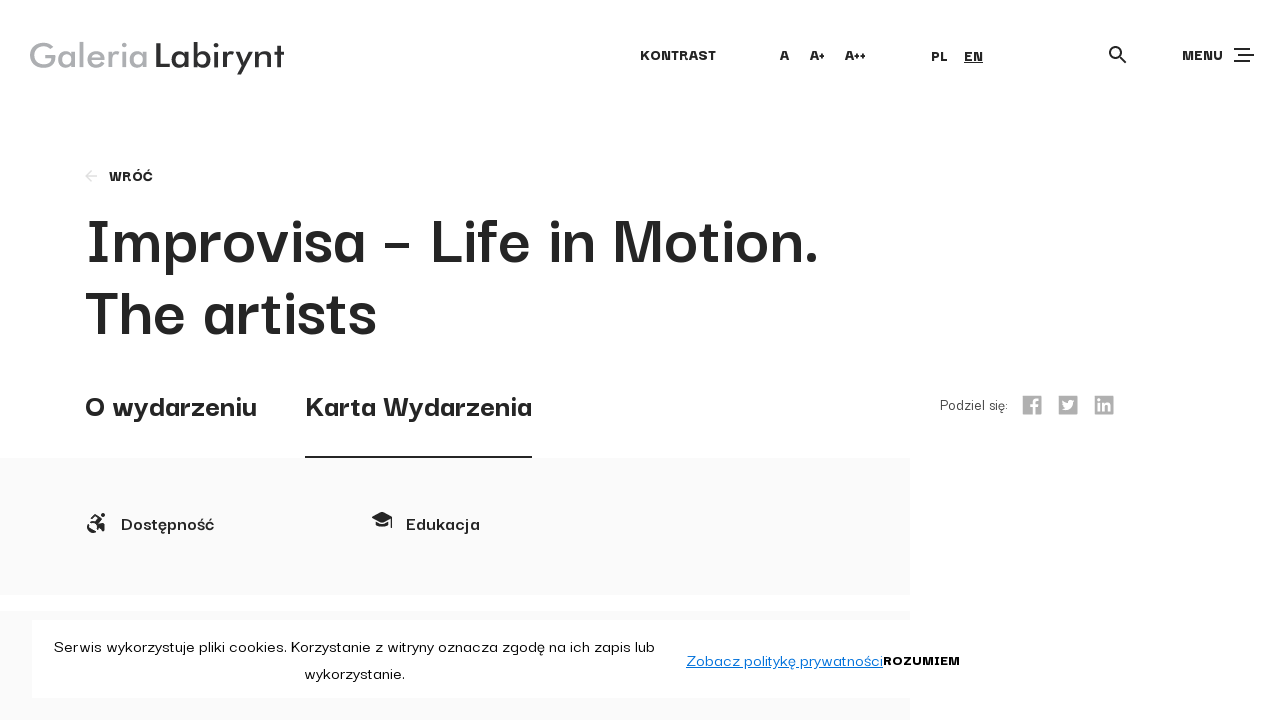

--- FILE ---
content_type: text/html; charset=UTF-8
request_url: https://labirynt.com/wydarzenia/improvisa-life-in-motion-the-artists/?lang=en&karta-wystawy
body_size: 94339
content:
<!doctype html>
<html lang="en-US">
<head>
    <meta charset="UTF-8">
    <meta name="viewport" content="width=device-width, initial-scale=1">
    <link rel="profile" href="https://gmpg.org/xfn/11">
    <script type="text/javascript">
        var templateUrl = 'https://labirynt.com/wp-content/themes/galerialabirynt';
    </script>
    <script data-cfasync="false" data-no-defer="1" data-no-minify="1" data-no-optimize="1">var ewww_webp_supported=!1;function check_webp_feature(A,e){var w;e=void 0!==e?e:function(){},ewww_webp_supported?e(ewww_webp_supported):((w=new Image).onload=function(){ewww_webp_supported=0<w.width&&0<w.height,e&&e(ewww_webp_supported)},w.onerror=function(){e&&e(!1)},w.src="data:image/webp;base64,"+{alpha:"UklGRkoAAABXRUJQVlA4WAoAAAAQAAAAAAAAAAAAQUxQSAwAAAARBxAR/Q9ERP8DAABWUDggGAAAABQBAJ0BKgEAAQAAAP4AAA3AAP7mtQAAAA=="}[A])}check_webp_feature("alpha");</script><script data-cfasync="false" data-no-defer="1" data-no-minify="1" data-no-optimize="1">var Arrive=function(c,w){"use strict";if(c.MutationObserver&&"undefined"!=typeof HTMLElement){var r,a=0,u=(r=HTMLElement.prototype.matches||HTMLElement.prototype.webkitMatchesSelector||HTMLElement.prototype.mozMatchesSelector||HTMLElement.prototype.msMatchesSelector,{matchesSelector:function(e,t){return e instanceof HTMLElement&&r.call(e,t)},addMethod:function(e,t,r){var a=e[t];e[t]=function(){return r.length==arguments.length?r.apply(this,arguments):"function"==typeof a?a.apply(this,arguments):void 0}},callCallbacks:function(e,t){t&&t.options.onceOnly&&1==t.firedElems.length&&(e=[e[0]]);for(var r,a=0;r=e[a];a++)r&&r.callback&&r.callback.call(r.elem,r.elem);t&&t.options.onceOnly&&1==t.firedElems.length&&t.me.unbindEventWithSelectorAndCallback.call(t.target,t.selector,t.callback)},checkChildNodesRecursively:function(e,t,r,a){for(var i,n=0;i=e[n];n++)r(i,t,a)&&a.push({callback:t.callback,elem:i}),0<i.childNodes.length&&u.checkChildNodesRecursively(i.childNodes,t,r,a)},mergeArrays:function(e,t){var r,a={};for(r in e)e.hasOwnProperty(r)&&(a[r]=e[r]);for(r in t)t.hasOwnProperty(r)&&(a[r]=t[r]);return a},toElementsArray:function(e){return e=void 0!==e&&("number"!=typeof e.length||e===c)?[e]:e}}),e=(l.prototype.addEvent=function(e,t,r,a){a={target:e,selector:t,options:r,callback:a,firedElems:[]};return this._beforeAdding&&this._beforeAdding(a),this._eventsBucket.push(a),a},l.prototype.removeEvent=function(e){for(var t,r=this._eventsBucket.length-1;t=this._eventsBucket[r];r--)e(t)&&(this._beforeRemoving&&this._beforeRemoving(t),(t=this._eventsBucket.splice(r,1))&&t.length&&(t[0].callback=null))},l.prototype.beforeAdding=function(e){this._beforeAdding=e},l.prototype.beforeRemoving=function(e){this._beforeRemoving=e},l),t=function(i,n){var o=new e,l=this,s={fireOnAttributesModification:!1};return o.beforeAdding(function(t){var e=t.target;e!==c.document&&e!==c||(e=document.getElementsByTagName("html")[0]);var r=new MutationObserver(function(e){n.call(this,e,t)}),a=i(t.options);r.observe(e,a),t.observer=r,t.me=l}),o.beforeRemoving(function(e){e.observer.disconnect()}),this.bindEvent=function(e,t,r){t=u.mergeArrays(s,t);for(var a=u.toElementsArray(this),i=0;i<a.length;i++)o.addEvent(a[i],e,t,r)},this.unbindEvent=function(){var r=u.toElementsArray(this);o.removeEvent(function(e){for(var t=0;t<r.length;t++)if(this===w||e.target===r[t])return!0;return!1})},this.unbindEventWithSelectorOrCallback=function(r){var a=u.toElementsArray(this),i=r,e="function"==typeof r?function(e){for(var t=0;t<a.length;t++)if((this===w||e.target===a[t])&&e.callback===i)return!0;return!1}:function(e){for(var t=0;t<a.length;t++)if((this===w||e.target===a[t])&&e.selector===r)return!0;return!1};o.removeEvent(e)},this.unbindEventWithSelectorAndCallback=function(r,a){var i=u.toElementsArray(this);o.removeEvent(function(e){for(var t=0;t<i.length;t++)if((this===w||e.target===i[t])&&e.selector===r&&e.callback===a)return!0;return!1})},this},i=new function(){var s={fireOnAttributesModification:!1,onceOnly:!1,existing:!1};function n(e,t,r){return!(!u.matchesSelector(e,t.selector)||(e._id===w&&(e._id=a++),-1!=t.firedElems.indexOf(e._id)))&&(t.firedElems.push(e._id),!0)}var c=(i=new t(function(e){var t={attributes:!1,childList:!0,subtree:!0};return e.fireOnAttributesModification&&(t.attributes=!0),t},function(e,i){e.forEach(function(e){var t=e.addedNodes,r=e.target,a=[];null!==t&&0<t.length?u.checkChildNodesRecursively(t,i,n,a):"attributes"===e.type&&n(r,i)&&a.push({callback:i.callback,elem:r}),u.callCallbacks(a,i)})})).bindEvent;return i.bindEvent=function(e,t,r){t=void 0===r?(r=t,s):u.mergeArrays(s,t);var a=u.toElementsArray(this);if(t.existing){for(var i=[],n=0;n<a.length;n++)for(var o=a[n].querySelectorAll(e),l=0;l<o.length;l++)i.push({callback:r,elem:o[l]});if(t.onceOnly&&i.length)return r.call(i[0].elem,i[0].elem);setTimeout(u.callCallbacks,1,i)}c.call(this,e,t,r)},i},o=new function(){var a={};function i(e,t){return u.matchesSelector(e,t.selector)}var n=(o=new t(function(){return{childList:!0,subtree:!0}},function(e,r){e.forEach(function(e){var t=e.removedNodes,e=[];null!==t&&0<t.length&&u.checkChildNodesRecursively(t,r,i,e),u.callCallbacks(e,r)})})).bindEvent;return o.bindEvent=function(e,t,r){t=void 0===r?(r=t,a):u.mergeArrays(a,t),n.call(this,e,t,r)},o};d(HTMLElement.prototype),d(NodeList.prototype),d(HTMLCollection.prototype),d(HTMLDocument.prototype),d(Window.prototype);var n={};return s(i,n,"unbindAllArrive"),s(o,n,"unbindAllLeave"),n}function l(){this._eventsBucket=[],this._beforeAdding=null,this._beforeRemoving=null}function s(e,t,r){u.addMethod(t,r,e.unbindEvent),u.addMethod(t,r,e.unbindEventWithSelectorOrCallback),u.addMethod(t,r,e.unbindEventWithSelectorAndCallback)}function d(e){e.arrive=i.bindEvent,s(i,e,"unbindArrive"),e.leave=o.bindEvent,s(o,e,"unbindLeave")}}(window,void 0),ewww_webp_supported=!1;function check_webp_feature(e,t){var r;ewww_webp_supported?t(ewww_webp_supported):((r=new Image).onload=function(){ewww_webp_supported=0<r.width&&0<r.height,t(ewww_webp_supported)},r.onerror=function(){t(!1)},r.src="data:image/webp;base64,"+{alpha:"UklGRkoAAABXRUJQVlA4WAoAAAAQAAAAAAAAAAAAQUxQSAwAAAARBxAR/Q9ERP8DAABWUDggGAAAABQBAJ0BKgEAAQAAAP4AAA3AAP7mtQAAAA==",animation:"UklGRlIAAABXRUJQVlA4WAoAAAASAAAAAAAAAAAAQU5JTQYAAAD/////AABBTk1GJgAAAAAAAAAAAAAAAAAAAGQAAABWUDhMDQAAAC8AAAAQBxAREYiI/gcA"}[e])}function ewwwLoadImages(e){if(e){for(var t=document.querySelectorAll(".batch-image img, .image-wrapper a, .ngg-pro-masonry-item a, .ngg-galleria-offscreen-seo-wrapper a"),r=0,a=t.length;r<a;r++)ewwwAttr(t[r],"data-src",t[r].getAttribute("data-webp")),ewwwAttr(t[r],"data-thumbnail",t[r].getAttribute("data-webp-thumbnail"));for(var i=document.querySelectorAll("div.woocommerce-product-gallery__image"),r=0,a=i.length;r<a;r++)ewwwAttr(i[r],"data-thumb",i[r].getAttribute("data-webp-thumb"))}for(var n=document.querySelectorAll("video"),r=0,a=n.length;r<a;r++)ewwwAttr(n[r],"poster",e?n[r].getAttribute("data-poster-webp"):n[r].getAttribute("data-poster-image"));for(var o,l=document.querySelectorAll("img.ewww_webp_lazy_load"),r=0,a=l.length;r<a;r++)e&&(ewwwAttr(l[r],"data-lazy-srcset",l[r].getAttribute("data-lazy-srcset-webp")),ewwwAttr(l[r],"data-srcset",l[r].getAttribute("data-srcset-webp")),ewwwAttr(l[r],"data-lazy-src",l[r].getAttribute("data-lazy-src-webp")),ewwwAttr(l[r],"data-src",l[r].getAttribute("data-src-webp")),ewwwAttr(l[r],"data-orig-file",l[r].getAttribute("data-webp-orig-file")),ewwwAttr(l[r],"data-medium-file",l[r].getAttribute("data-webp-medium-file")),ewwwAttr(l[r],"data-large-file",l[r].getAttribute("data-webp-large-file")),null!=(o=l[r].getAttribute("srcset"))&&!1!==o&&o.includes("R0lGOD")&&ewwwAttr(l[r],"src",l[r].getAttribute("data-lazy-src-webp"))),l[r].className=l[r].className.replace(/\bewww_webp_lazy_load\b/,"");for(var s=document.querySelectorAll(".ewww_webp"),r=0,a=s.length;r<a;r++)e?(ewwwAttr(s[r],"srcset",s[r].getAttribute("data-srcset-webp")),ewwwAttr(s[r],"src",s[r].getAttribute("data-src-webp")),ewwwAttr(s[r],"data-orig-file",s[r].getAttribute("data-webp-orig-file")),ewwwAttr(s[r],"data-medium-file",s[r].getAttribute("data-webp-medium-file")),ewwwAttr(s[r],"data-large-file",s[r].getAttribute("data-webp-large-file")),ewwwAttr(s[r],"data-large_image",s[r].getAttribute("data-webp-large_image")),ewwwAttr(s[r],"data-src",s[r].getAttribute("data-webp-src"))):(ewwwAttr(s[r],"srcset",s[r].getAttribute("data-srcset-img")),ewwwAttr(s[r],"src",s[r].getAttribute("data-src-img"))),s[r].className=s[r].className.replace(/\bewww_webp\b/,"ewww_webp_loaded");window.jQuery&&jQuery.fn.isotope&&jQuery.fn.imagesLoaded&&(jQuery(".fusion-posts-container-infinite").imagesLoaded(function(){jQuery(".fusion-posts-container-infinite").hasClass("isotope")&&jQuery(".fusion-posts-container-infinite").isotope()}),jQuery(".fusion-portfolio:not(.fusion-recent-works) .fusion-portfolio-wrapper").imagesLoaded(function(){jQuery(".fusion-portfolio:not(.fusion-recent-works) .fusion-portfolio-wrapper").isotope()}))}function ewwwWebPInit(e){ewwwLoadImages(e),ewwwNggLoadGalleries(e),document.arrive(".ewww_webp",function(){ewwwLoadImages(e)}),document.arrive(".ewww_webp_lazy_load",function(){ewwwLoadImages(e)}),document.arrive("videos",function(){ewwwLoadImages(e)}),"loading"==document.readyState?document.addEventListener("DOMContentLoaded",ewwwJSONParserInit):("undefined"!=typeof galleries&&ewwwNggParseGalleries(e),ewwwWooParseVariations(e))}function ewwwAttr(e,t,r){null!=r&&!1!==r&&e.setAttribute(t,r)}function ewwwJSONParserInit(){"undefined"!=typeof galleries&&check_webp_feature("alpha",ewwwNggParseGalleries),check_webp_feature("alpha",ewwwWooParseVariations)}function ewwwWooParseVariations(e){if(e)for(var t=document.querySelectorAll("form.variations_form"),r=0,a=t.length;r<a;r++){var i=t[r].getAttribute("data-product_variations"),n=!1;try{for(var o in i=JSON.parse(i))void 0!==i[o]&&void 0!==i[o].image&&(void 0!==i[o].image.src_webp&&(i[o].image.src=i[o].image.src_webp,n=!0),void 0!==i[o].image.srcset_webp&&(i[o].image.srcset=i[o].image.srcset_webp,n=!0),void 0!==i[o].image.full_src_webp&&(i[o].image.full_src=i[o].image.full_src_webp,n=!0),void 0!==i[o].image.gallery_thumbnail_src_webp&&(i[o].image.gallery_thumbnail_src=i[o].image.gallery_thumbnail_src_webp,n=!0),void 0!==i[o].image.thumb_src_webp&&(i[o].image.thumb_src=i[o].image.thumb_src_webp,n=!0));n&&ewwwAttr(t[r],"data-product_variations",JSON.stringify(i))}catch(e){}}}function ewwwNggParseGalleries(e){if(e)for(var t in galleries){var r=galleries[t];galleries[t].images_list=ewwwNggParseImageList(r.images_list)}}function ewwwNggLoadGalleries(e){e&&document.addEventListener("ngg.galleria.themeadded",function(e,t){window.ngg_galleria._create_backup=window.ngg_galleria.create,window.ngg_galleria.create=function(e,t){var r=$(e).data("id");return galleries["gallery_"+r].images_list=ewwwNggParseImageList(galleries["gallery_"+r].images_list),window.ngg_galleria._create_backup(e,t)}})}function ewwwNggParseImageList(e){for(var t in e){var r=e[t];if(void 0!==r["image-webp"]&&(e[t].image=r["image-webp"],delete e[t]["image-webp"]),void 0!==r["thumb-webp"]&&(e[t].thumb=r["thumb-webp"],delete e[t]["thumb-webp"]),void 0!==r.full_image_webp&&(e[t].full_image=r.full_image_webp,delete e[t].full_image_webp),void 0!==r.srcsets)for(var a in r.srcsets)nggSrcset=r.srcsets[a],void 0!==r.srcsets[a+"-webp"]&&(e[t].srcsets[a]=r.srcsets[a+"-webp"],delete e[t].srcsets[a+"-webp"]);if(void 0!==r.full_srcsets)for(var i in r.full_srcsets)nggFSrcset=r.full_srcsets[i],void 0!==r.full_srcsets[i+"-webp"]&&(e[t].full_srcsets[i]=r.full_srcsets[i+"-webp"],delete e[t].full_srcsets[i+"-webp"])}return e}check_webp_feature("alpha",ewwwWebPInit);</script><meta name='robots' content='index, follow, max-image-preview:large, max-snippet:-1, max-video-preview:-1' />
	<style>img:is([sizes="auto" i], [sizes^="auto," i]) { contain-intrinsic-size: 3000px 1500px }</style>
	<link rel="alternate" hreflang="pl" href="https://labirynt.com/wydarzenia/improvisa-life-in-motion-przedstawiamy-zwyciezcow-i-zwyciezczynie/" />
<link rel="alternate" hreflang="en" href="https://labirynt.com/wydarzenia/improvisa-life-in-motion-the-artists/?lang=en" />

	<!-- This site is optimized with the Yoast SEO plugin v26.8 - https://yoast.com/product/yoast-seo-wordpress/ -->
	<title>Improvisa – Life in Motion. The artists - Galeria Labirynt</title>
	<link rel="canonical" href="https://labirynt.com/wydarzenia/improvisa-life-in-motion-the-artists/?lang=en" />
	<meta property="og:locale" content="en_US" />
	<meta property="og:type" content="article" />
	<meta property="og:title" content="Improvisa – Life in Motion. The artists - Galeria Labirynt" />
	<meta property="og:url" content="https://labirynt.com/wydarzenia/improvisa-life-in-motion-the-artists/?lang=en" />
	<meta property="og:site_name" content="Galeria Labirynt" />
	<meta property="article:publisher" content="https://www.facebook.com/GaleriaLabiryntLublin" />
	<meta property="article:modified_time" content="2021-12-20T14:49:28+00:00" />
	<meta name="twitter:card" content="summary_large_image" />
	<script type="application/ld+json" class="yoast-schema-graph">{"@context":"https://schema.org","@graph":[{"@type":"WebPage","@id":"https://labirynt.com/wydarzenia/improvisa-life-in-motion-the-artists/?lang=en","url":"https://labirynt.com/wydarzenia/improvisa-life-in-motion-the-artists/?lang=en","name":"Improvisa – Life in Motion. The artists - Galeria Labirynt","isPartOf":{"@id":"https://labirynt.com/#website"},"datePublished":"2021-04-13T11:57:00+00:00","dateModified":"2021-12-20T14:49:28+00:00","breadcrumb":{"@id":"https://labirynt.com/wydarzenia/improvisa-life-in-motion-the-artists/?lang=en#breadcrumb"},"inLanguage":"en-US","potentialAction":[{"@type":"ReadAction","target":["https://labirynt.com/wydarzenia/improvisa-life-in-motion-the-artists/?lang=en"]}]},{"@type":"BreadcrumbList","@id":"https://labirynt.com/wydarzenia/improvisa-life-in-motion-the-artists/?lang=en#breadcrumb","itemListElement":[{"@type":"ListItem","position":1,"name":"Strona główna","item":"https://labirynt.com/"},{"@type":"ListItem","position":2,"name":"Wydarzenia","item":"https://labirynt.com/wydarzenia/"},{"@type":"ListItem","position":3,"name":"Improvisa – Life in Motion. The artists"}]},{"@type":"WebSite","@id":"https://labirynt.com/#website","url":"https://labirynt.com/","name":"Galeria Labirynt","description":"","publisher":{"@id":"https://labirynt.com/#organization"},"potentialAction":[{"@type":"SearchAction","target":{"@type":"EntryPoint","urlTemplate":"https://labirynt.com/?s={search_term_string}"},"query-input":{"@type":"PropertyValueSpecification","valueRequired":true,"valueName":"search_term_string"}}],"inLanguage":"en-US"},{"@type":"Organization","@id":"https://labirynt.com/#organization","name":"Galeria Labirynt","url":"https://labirynt.com/","logo":{"@type":"ImageObject","inLanguage":"en-US","@id":"https://labirynt.com/#/schema/logo/image/","url":"https://labirynt.com/wp-content/uploads/2020/12/newsletter.jpg","contentUrl":"https://labirynt.com/wp-content/uploads/2020/12/newsletter.jpg","width":395,"height":658,"caption":"Galeria Labirynt"},"image":{"@id":"https://labirynt.com/#/schema/logo/image/"},"sameAs":["https://www.facebook.com/GaleriaLabiryntLublin","https://www.instagram.com/galerialabirynt/","https://www.youtube.com/user/GaleriaLabirynt"]}]}</script>
	<!-- / Yoast SEO plugin. -->


<link rel='dns-prefetch' href='//www.googletagmanager.com' />
<link rel="alternate" type="application/rss+xml" title="Galeria Labirynt &raquo; Feed" href="https://labirynt.com/feed/?lang=en" />
<link rel="alternate" type="application/rss+xml" title="Galeria Labirynt &raquo; Comments Feed" href="https://labirynt.com/comments/feed/?lang=en" />
<script type="text/javascript">
/* <![CDATA[ */
window._wpemojiSettings = {"baseUrl":"https:\/\/s.w.org\/images\/core\/emoji\/16.0.1\/72x72\/","ext":".png","svgUrl":"https:\/\/s.w.org\/images\/core\/emoji\/16.0.1\/svg\/","svgExt":".svg","source":{"concatemoji":"https:\/\/labirynt.com\/wp-includes\/js\/wp-emoji-release.min.js?ver=6.8.3"}};
/*! This file is auto-generated */
!function(s,n){var o,i,e;function c(e){try{var t={supportTests:e,timestamp:(new Date).valueOf()};sessionStorage.setItem(o,JSON.stringify(t))}catch(e){}}function p(e,t,n){e.clearRect(0,0,e.canvas.width,e.canvas.height),e.fillText(t,0,0);var t=new Uint32Array(e.getImageData(0,0,e.canvas.width,e.canvas.height).data),a=(e.clearRect(0,0,e.canvas.width,e.canvas.height),e.fillText(n,0,0),new Uint32Array(e.getImageData(0,0,e.canvas.width,e.canvas.height).data));return t.every(function(e,t){return e===a[t]})}function u(e,t){e.clearRect(0,0,e.canvas.width,e.canvas.height),e.fillText(t,0,0);for(var n=e.getImageData(16,16,1,1),a=0;a<n.data.length;a++)if(0!==n.data[a])return!1;return!0}function f(e,t,n,a){switch(t){case"flag":return n(e,"\ud83c\udff3\ufe0f\u200d\u26a7\ufe0f","\ud83c\udff3\ufe0f\u200b\u26a7\ufe0f")?!1:!n(e,"\ud83c\udde8\ud83c\uddf6","\ud83c\udde8\u200b\ud83c\uddf6")&&!n(e,"\ud83c\udff4\udb40\udc67\udb40\udc62\udb40\udc65\udb40\udc6e\udb40\udc67\udb40\udc7f","\ud83c\udff4\u200b\udb40\udc67\u200b\udb40\udc62\u200b\udb40\udc65\u200b\udb40\udc6e\u200b\udb40\udc67\u200b\udb40\udc7f");case"emoji":return!a(e,"\ud83e\udedf")}return!1}function g(e,t,n,a){var r="undefined"!=typeof WorkerGlobalScope&&self instanceof WorkerGlobalScope?new OffscreenCanvas(300,150):s.createElement("canvas"),o=r.getContext("2d",{willReadFrequently:!0}),i=(o.textBaseline="top",o.font="600 32px Arial",{});return e.forEach(function(e){i[e]=t(o,e,n,a)}),i}function t(e){var t=s.createElement("script");t.src=e,t.defer=!0,s.head.appendChild(t)}"undefined"!=typeof Promise&&(o="wpEmojiSettingsSupports",i=["flag","emoji"],n.supports={everything:!0,everythingExceptFlag:!0},e=new Promise(function(e){s.addEventListener("DOMContentLoaded",e,{once:!0})}),new Promise(function(t){var n=function(){try{var e=JSON.parse(sessionStorage.getItem(o));if("object"==typeof e&&"number"==typeof e.timestamp&&(new Date).valueOf()<e.timestamp+604800&&"object"==typeof e.supportTests)return e.supportTests}catch(e){}return null}();if(!n){if("undefined"!=typeof Worker&&"undefined"!=typeof OffscreenCanvas&&"undefined"!=typeof URL&&URL.createObjectURL&&"undefined"!=typeof Blob)try{var e="postMessage("+g.toString()+"("+[JSON.stringify(i),f.toString(),p.toString(),u.toString()].join(",")+"));",a=new Blob([e],{type:"text/javascript"}),r=new Worker(URL.createObjectURL(a),{name:"wpTestEmojiSupports"});return void(r.onmessage=function(e){c(n=e.data),r.terminate(),t(n)})}catch(e){}c(n=g(i,f,p,u))}t(n)}).then(function(e){for(var t in e)n.supports[t]=e[t],n.supports.everything=n.supports.everything&&n.supports[t],"flag"!==t&&(n.supports.everythingExceptFlag=n.supports.everythingExceptFlag&&n.supports[t]);n.supports.everythingExceptFlag=n.supports.everythingExceptFlag&&!n.supports.flag,n.DOMReady=!1,n.readyCallback=function(){n.DOMReady=!0}}).then(function(){return e}).then(function(){var e;n.supports.everything||(n.readyCallback(),(e=n.source||{}).concatemoji?t(e.concatemoji):e.wpemoji&&e.twemoji&&(t(e.twemoji),t(e.wpemoji)))}))}((window,document),window._wpemojiSettings);
/* ]]> */
</script>
<style id='wp-emoji-styles-inline-css' type='text/css'>

	img.wp-smiley, img.emoji {
		display: inline !important;
		border: none !important;
		box-shadow: none !important;
		height: 1em !important;
		width: 1em !important;
		margin: 0 0.07em !important;
		vertical-align: -0.1em !important;
		background: none !important;
		padding: 0 !important;
	}
</style>
<link rel='stylesheet' id='wp-block-library-css' href='https://labirynt.com/wp-includes/css/dist/block-library/style.min.css?ver=6.8.3' type='text/css' media='all' />
<style id='classic-theme-styles-inline-css' type='text/css'>
/*! This file is auto-generated */
.wp-block-button__link{color:#fff;background-color:#32373c;border-radius:9999px;box-shadow:none;text-decoration:none;padding:calc(.667em + 2px) calc(1.333em + 2px);font-size:1.125em}.wp-block-file__button{background:#32373c;color:#fff;text-decoration:none}
</style>
<style id='global-styles-inline-css' type='text/css'>
:root{--wp--preset--aspect-ratio--square: 1;--wp--preset--aspect-ratio--4-3: 4/3;--wp--preset--aspect-ratio--3-4: 3/4;--wp--preset--aspect-ratio--3-2: 3/2;--wp--preset--aspect-ratio--2-3: 2/3;--wp--preset--aspect-ratio--16-9: 16/9;--wp--preset--aspect-ratio--9-16: 9/16;--wp--preset--color--black: #000000;--wp--preset--color--cyan-bluish-gray: #abb8c3;--wp--preset--color--white: #ffffff;--wp--preset--color--pale-pink: #f78da7;--wp--preset--color--vivid-red: #cf2e2e;--wp--preset--color--luminous-vivid-orange: #ff6900;--wp--preset--color--luminous-vivid-amber: #fcb900;--wp--preset--color--light-green-cyan: #7bdcb5;--wp--preset--color--vivid-green-cyan: #00d084;--wp--preset--color--pale-cyan-blue: #8ed1fc;--wp--preset--color--vivid-cyan-blue: #0693e3;--wp--preset--color--vivid-purple: #9b51e0;--wp--preset--gradient--vivid-cyan-blue-to-vivid-purple: linear-gradient(135deg,rgba(6,147,227,1) 0%,rgb(155,81,224) 100%);--wp--preset--gradient--light-green-cyan-to-vivid-green-cyan: linear-gradient(135deg,rgb(122,220,180) 0%,rgb(0,208,130) 100%);--wp--preset--gradient--luminous-vivid-amber-to-luminous-vivid-orange: linear-gradient(135deg,rgba(252,185,0,1) 0%,rgba(255,105,0,1) 100%);--wp--preset--gradient--luminous-vivid-orange-to-vivid-red: linear-gradient(135deg,rgba(255,105,0,1) 0%,rgb(207,46,46) 100%);--wp--preset--gradient--very-light-gray-to-cyan-bluish-gray: linear-gradient(135deg,rgb(238,238,238) 0%,rgb(169,184,195) 100%);--wp--preset--gradient--cool-to-warm-spectrum: linear-gradient(135deg,rgb(74,234,220) 0%,rgb(151,120,209) 20%,rgb(207,42,186) 40%,rgb(238,44,130) 60%,rgb(251,105,98) 80%,rgb(254,248,76) 100%);--wp--preset--gradient--blush-light-purple: linear-gradient(135deg,rgb(255,206,236) 0%,rgb(152,150,240) 100%);--wp--preset--gradient--blush-bordeaux: linear-gradient(135deg,rgb(254,205,165) 0%,rgb(254,45,45) 50%,rgb(107,0,62) 100%);--wp--preset--gradient--luminous-dusk: linear-gradient(135deg,rgb(255,203,112) 0%,rgb(199,81,192) 50%,rgb(65,88,208) 100%);--wp--preset--gradient--pale-ocean: linear-gradient(135deg,rgb(255,245,203) 0%,rgb(182,227,212) 50%,rgb(51,167,181) 100%);--wp--preset--gradient--electric-grass: linear-gradient(135deg,rgb(202,248,128) 0%,rgb(113,206,126) 100%);--wp--preset--gradient--midnight: linear-gradient(135deg,rgb(2,3,129) 0%,rgb(40,116,252) 100%);--wp--preset--font-size--small: 13px;--wp--preset--font-size--medium: 20px;--wp--preset--font-size--large: 36px;--wp--preset--font-size--x-large: 42px;--wp--preset--spacing--20: 0.44rem;--wp--preset--spacing--30: 0.67rem;--wp--preset--spacing--40: 1rem;--wp--preset--spacing--50: 1.5rem;--wp--preset--spacing--60: 2.25rem;--wp--preset--spacing--70: 3.38rem;--wp--preset--spacing--80: 5.06rem;--wp--preset--shadow--natural: 6px 6px 9px rgba(0, 0, 0, 0.2);--wp--preset--shadow--deep: 12px 12px 50px rgba(0, 0, 0, 0.4);--wp--preset--shadow--sharp: 6px 6px 0px rgba(0, 0, 0, 0.2);--wp--preset--shadow--outlined: 6px 6px 0px -3px rgba(255, 255, 255, 1), 6px 6px rgba(0, 0, 0, 1);--wp--preset--shadow--crisp: 6px 6px 0px rgba(0, 0, 0, 1);}:where(.is-layout-flex){gap: 0.5em;}:where(.is-layout-grid){gap: 0.5em;}body .is-layout-flex{display: flex;}.is-layout-flex{flex-wrap: wrap;align-items: center;}.is-layout-flex > :is(*, div){margin: 0;}body .is-layout-grid{display: grid;}.is-layout-grid > :is(*, div){margin: 0;}:where(.wp-block-columns.is-layout-flex){gap: 2em;}:where(.wp-block-columns.is-layout-grid){gap: 2em;}:where(.wp-block-post-template.is-layout-flex){gap: 1.25em;}:where(.wp-block-post-template.is-layout-grid){gap: 1.25em;}.has-black-color{color: var(--wp--preset--color--black) !important;}.has-cyan-bluish-gray-color{color: var(--wp--preset--color--cyan-bluish-gray) !important;}.has-white-color{color: var(--wp--preset--color--white) !important;}.has-pale-pink-color{color: var(--wp--preset--color--pale-pink) !important;}.has-vivid-red-color{color: var(--wp--preset--color--vivid-red) !important;}.has-luminous-vivid-orange-color{color: var(--wp--preset--color--luminous-vivid-orange) !important;}.has-luminous-vivid-amber-color{color: var(--wp--preset--color--luminous-vivid-amber) !important;}.has-light-green-cyan-color{color: var(--wp--preset--color--light-green-cyan) !important;}.has-vivid-green-cyan-color{color: var(--wp--preset--color--vivid-green-cyan) !important;}.has-pale-cyan-blue-color{color: var(--wp--preset--color--pale-cyan-blue) !important;}.has-vivid-cyan-blue-color{color: var(--wp--preset--color--vivid-cyan-blue) !important;}.has-vivid-purple-color{color: var(--wp--preset--color--vivid-purple) !important;}.has-black-background-color{background-color: var(--wp--preset--color--black) !important;}.has-cyan-bluish-gray-background-color{background-color: var(--wp--preset--color--cyan-bluish-gray) !important;}.has-white-background-color{background-color: var(--wp--preset--color--white) !important;}.has-pale-pink-background-color{background-color: var(--wp--preset--color--pale-pink) !important;}.has-vivid-red-background-color{background-color: var(--wp--preset--color--vivid-red) !important;}.has-luminous-vivid-orange-background-color{background-color: var(--wp--preset--color--luminous-vivid-orange) !important;}.has-luminous-vivid-amber-background-color{background-color: var(--wp--preset--color--luminous-vivid-amber) !important;}.has-light-green-cyan-background-color{background-color: var(--wp--preset--color--light-green-cyan) !important;}.has-vivid-green-cyan-background-color{background-color: var(--wp--preset--color--vivid-green-cyan) !important;}.has-pale-cyan-blue-background-color{background-color: var(--wp--preset--color--pale-cyan-blue) !important;}.has-vivid-cyan-blue-background-color{background-color: var(--wp--preset--color--vivid-cyan-blue) !important;}.has-vivid-purple-background-color{background-color: var(--wp--preset--color--vivid-purple) !important;}.has-black-border-color{border-color: var(--wp--preset--color--black) !important;}.has-cyan-bluish-gray-border-color{border-color: var(--wp--preset--color--cyan-bluish-gray) !important;}.has-white-border-color{border-color: var(--wp--preset--color--white) !important;}.has-pale-pink-border-color{border-color: var(--wp--preset--color--pale-pink) !important;}.has-vivid-red-border-color{border-color: var(--wp--preset--color--vivid-red) !important;}.has-luminous-vivid-orange-border-color{border-color: var(--wp--preset--color--luminous-vivid-orange) !important;}.has-luminous-vivid-amber-border-color{border-color: var(--wp--preset--color--luminous-vivid-amber) !important;}.has-light-green-cyan-border-color{border-color: var(--wp--preset--color--light-green-cyan) !important;}.has-vivid-green-cyan-border-color{border-color: var(--wp--preset--color--vivid-green-cyan) !important;}.has-pale-cyan-blue-border-color{border-color: var(--wp--preset--color--pale-cyan-blue) !important;}.has-vivid-cyan-blue-border-color{border-color: var(--wp--preset--color--vivid-cyan-blue) !important;}.has-vivid-purple-border-color{border-color: var(--wp--preset--color--vivid-purple) !important;}.has-vivid-cyan-blue-to-vivid-purple-gradient-background{background: var(--wp--preset--gradient--vivid-cyan-blue-to-vivid-purple) !important;}.has-light-green-cyan-to-vivid-green-cyan-gradient-background{background: var(--wp--preset--gradient--light-green-cyan-to-vivid-green-cyan) !important;}.has-luminous-vivid-amber-to-luminous-vivid-orange-gradient-background{background: var(--wp--preset--gradient--luminous-vivid-amber-to-luminous-vivid-orange) !important;}.has-luminous-vivid-orange-to-vivid-red-gradient-background{background: var(--wp--preset--gradient--luminous-vivid-orange-to-vivid-red) !important;}.has-very-light-gray-to-cyan-bluish-gray-gradient-background{background: var(--wp--preset--gradient--very-light-gray-to-cyan-bluish-gray) !important;}.has-cool-to-warm-spectrum-gradient-background{background: var(--wp--preset--gradient--cool-to-warm-spectrum) !important;}.has-blush-light-purple-gradient-background{background: var(--wp--preset--gradient--blush-light-purple) !important;}.has-blush-bordeaux-gradient-background{background: var(--wp--preset--gradient--blush-bordeaux) !important;}.has-luminous-dusk-gradient-background{background: var(--wp--preset--gradient--luminous-dusk) !important;}.has-pale-ocean-gradient-background{background: var(--wp--preset--gradient--pale-ocean) !important;}.has-electric-grass-gradient-background{background: var(--wp--preset--gradient--electric-grass) !important;}.has-midnight-gradient-background{background: var(--wp--preset--gradient--midnight) !important;}.has-small-font-size{font-size: var(--wp--preset--font-size--small) !important;}.has-medium-font-size{font-size: var(--wp--preset--font-size--medium) !important;}.has-large-font-size{font-size: var(--wp--preset--font-size--large) !important;}.has-x-large-font-size{font-size: var(--wp--preset--font-size--x-large) !important;}
:where(.wp-block-post-template.is-layout-flex){gap: 1.25em;}:where(.wp-block-post-template.is-layout-grid){gap: 1.25em;}
:where(.wp-block-columns.is-layout-flex){gap: 2em;}:where(.wp-block-columns.is-layout-grid){gap: 2em;}
:root :where(.wp-block-pullquote){font-size: 1.5em;line-height: 1.6;}
</style>
<link rel='stylesheet' id='bbp-default-css' href='https://labirynt.com/wp-content/plugins/bbpress/templates/default/css/bbpress.min.css?ver=2.6.13' type='text/css' media='all' />
<link rel='stylesheet' id='contact-form-7-css' href='https://labirynt.com/wp-content/plugins/contact-form-7/includes/css/styles.css?ver=6.0.6' type='text/css' media='all' />
<link rel='stylesheet' id='cookie-law-info-css' href='https://labirynt.com/wp-content/plugins/cookie-law-info/legacy/public/css/cookie-law-info-public.css?ver=3.2.10' type='text/css' media='all' />
<link rel='stylesheet' id='cookie-law-info-gdpr-css' href='https://labirynt.com/wp-content/plugins/cookie-law-info/legacy/public/css/cookie-law-info-gdpr.css?ver=3.2.10' type='text/css' media='all' />
<link rel='stylesheet' id='wpml-legacy-horizontal-list-0-css' href='//labirynt.com/p-content/plugins/sitepress-multilingual-cms/templates/language-switchers/legacy-list-horizontal/style.css?ver=1' type='text/css' media='all' />
<link rel='stylesheet' id='galerialabirynt-style-css' href='https://labirynt.com/wp-content/themes/galerialabirynt/style.css?ver=6.8.3' type='text/css' media='all' />
<link rel='stylesheet' id='owl1-css' href='https://labirynt.com/wp-content/themes/galerialabirynt/styles/owl.carousel.min.css?ver=6.8.3' type='text/css' media='all' />
<link rel='stylesheet' id='owl2-css' href='https://labirynt.com/wp-content/themes/galerialabirynt/styles/owl.theme.default.min.css?ver=6.8.3' type='text/css' media='all' />
<link rel='stylesheet' id='selectricCss-css' href='https://labirynt.com/wp-content/themes/galerialabirynt/styles/selectric.css?ver=6.8.3' type='text/css' media='all' />
<link rel='stylesheet' id='grid-css' href='https://labirynt.com/wp-content/themes/galerialabirynt/bootstrap/bootstrap-grid.css?ver=6.8.3' type='text/css' media='all' />
<link rel='stylesheet' id='lightgalleryCSS-css' href='https://labirynt.com/wp-content/themes/galerialabirynt/styles/lightgallery.css?ver=6.8.3' type='text/css' media='all' />
<link rel='stylesheet' id='labirynt-styles-css' href='https://labirynt.com/wp-content/themes/galerialabirynt/styles/labirynt.css?ver=6.8.3' type='text/css' media='all' />
<link rel='stylesheet' id='labirynt-forum-styles-css' href='https://labirynt.com/wp-content/themes/galerialabirynt/styles/labirynt-forum.css?ver=6.8.3' type='text/css' media='all' />
<link rel='stylesheet' id='magnific-popup-css' href='https://labirynt.com/wp-content/themes/galerialabirynt/styles/magnific-popup.css?ver=6.8.3' type='text/css' media='all' />
<link rel='stylesheet' id='slb_core-css' href='https://labirynt.com/wp-content/plugins/simple-lightbox/client/css/app.css?ver=2.9.4' type='text/css' media='all' />
<script type="text/javascript" src="https://labirynt.com/wp-includes/js/jquery/jquery.min.js?ver=3.7.1" id="jquery-core-js"></script>
<script type="text/javascript" src="https://labirynt.com/wp-includes/js/jquery/jquery-migrate.min.js?ver=3.4.1" id="jquery-migrate-js"></script>
<script type="text/javascript" src="https://labirynt.com/wp-content/plugins/sitepress-multilingual-cms/res/js/jquery.cookie.js?ver=4.4.9" id="jquery.cookie-js"></script>
<script type="text/javascript" id="wpml-cookie-js-extra">
/* <![CDATA[ */
var wpml_cookies = {"wp-wpml_current_language":{"value":"en","expires":1,"path":"\/"}};
var wpml_cookies = {"wp-wpml_current_language":{"value":"en","expires":1,"path":"\/"}};
/* ]]> */
</script>
<script type="text/javascript" src="https://labirynt.com/wp-content/plugins/sitepress-multilingual-cms/res/js/cookies/language-cookie.js?ver=4.4.9" id="wpml-cookie-js"></script>
<script type="text/javascript" id="cookie-law-info-js-extra">
/* <![CDATA[ */
var Cli_Data = {"nn_cookie_ids":[],"cookielist":[],"non_necessary_cookies":[],"ccpaEnabled":"","ccpaRegionBased":"","ccpaBarEnabled":"","strictlyEnabled":["necessary","obligatoire"],"ccpaType":"gdpr","js_blocking":"1","custom_integration":"","triggerDomRefresh":"","secure_cookies":""};
var cli_cookiebar_settings = {"animate_speed_hide":"500","animate_speed_show":"500","background":"#FFF","border":"#b1a6a6c2","border_on":"","button_1_button_colour":"#000","button_1_button_hover":"#000000","button_1_link_colour":"#000","button_1_as_button":"","button_1_new_win":"","button_2_button_colour":"#333","button_2_button_hover":"#292929","button_2_link_colour":"#000","button_2_as_button":"","button_2_hidebar":"","button_3_button_colour":"#3566bb","button_3_button_hover":"#2a5296","button_3_link_colour":"#fff","button_3_as_button":"1","button_3_new_win":"","button_4_button_colour":"#000","button_4_button_hover":"#000000","button_4_link_colour":"#333333","button_4_as_button":"","button_7_button_colour":"#61a229","button_7_button_hover":"#4e8221","button_7_link_colour":"#fff","button_7_as_button":"1","button_7_new_win":"","font_family":"inherit","header_fix":"","notify_animate_hide":"1","notify_animate_show":"","notify_div_id":"#cookie-law-info-bar","notify_position_horizontal":"right","notify_position_vertical":"bottom","scroll_close":"","scroll_close_reload":"","accept_close_reload":"","reject_close_reload":"","showagain_tab":"","showagain_background":"#fff","showagain_border":"#000","showagain_div_id":"#cookie-law-info-again","showagain_x_position":"100px","text":"#333333","show_once_yn":"","show_once":"10000","logging_on":"","as_popup":"","popup_overlay":"1","bar_heading_text":"","cookie_bar_as":"banner","popup_showagain_position":"bottom-right","widget_position":"left"};
var log_object = {"ajax_url":"https:\/\/labirynt.com\/wp-admin\/admin-ajax.php"};
/* ]]> */
</script>
<script type="text/javascript" src="https://labirynt.com/wp-content/plugins/cookie-law-info/legacy/public/js/cookie-law-info-public.js?ver=3.2.10" id="cookie-law-info-js"></script>

<!-- Google tag (gtag.js) snippet added by Site Kit -->

<!-- Google Analytics snippet added by Site Kit -->
<script type="text/javascript" src="https://www.googletagmanager.com/gtag/js?id=GT-K4CGPWW" id="google_gtagjs-js" async></script>
<script type="text/javascript" id="google_gtagjs-js-after">
/* <![CDATA[ */
window.dataLayer = window.dataLayer || [];function gtag(){dataLayer.push(arguments);}
gtag("set","linker",{"domains":["labirynt.com"]});
gtag("js", new Date());
gtag("set", "developer_id.dZTNiMT", true);
gtag("config", "GT-K4CGPWW");
/* ]]> */
</script>

<!-- End Google tag (gtag.js) snippet added by Site Kit -->
<link rel="https://api.w.org/" href="https://labirynt.com/wp-json/" /><link rel="alternate" title="JSON" type="application/json" href="https://labirynt.com/wp-json/wp/v2/wydarzenie/2720" /><link rel="EditURI" type="application/rsd+xml" title="RSD" href="https://labirynt.com/xmlrpc.php?rsd" />
<meta name="generator" content="WordPress 6.8.3" />
<link rel='shortlink' href='https://labirynt.com/?p=2720&#038;lang=en' />
<link rel="alternate" title="oEmbed (JSON)" type="application/json+oembed" href="https://labirynt.com/wp-json/oembed/1.0/embed?url=https%3A%2F%2Flabirynt.com%2Fwydarzenia%2Fimprovisa-life-in-motion-the-artists%2F%3Flang%3Den" />
<link rel="alternate" title="oEmbed (XML)" type="text/xml+oembed" href="https://labirynt.com/wp-json/oembed/1.0/embed?url=https%3A%2F%2Flabirynt.com%2Fwydarzenia%2Fimprovisa-life-in-motion-the-artists%2F%3Flang%3Den&#038;format=xml" />
<meta name="generator" content="WPML ver:4.4.9 stt:1,41,55;" />
<script type="text/javascript" src="https://labirynt.com/wp-includes/js/tw-sack.min.js?ver=1.6.1" id="sack-js"></script>
	<script type="text/javascript">
		//<![CDATA[
				function alo_em_pubblic_form ()
		{

			var alo_cf_array = new Array();
									document.alo_easymail_widget_form.submit.value="sending...";
			document.alo_easymail_widget_form.submit.disabled = true;
			document.getElementById('alo_em_widget_loading').style.display = "inline";
			document.getElementById('alo_easymail_widget_feedback').innerHTML = "";

			var alo_em_sack = new sack("https://labirynt.com/wp-admin/admin-ajax.php" );

			alo_em_sack.execute = 1;
			alo_em_sack.method = 'POST';
			alo_em_sack.setVar( "action", "alo_em_pubblic_form_check" );
						alo_em_sack.setVar( "alo_em_opt_name", document.alo_easymail_widget_form.alo_em_opt_name.value );
						alo_em_sack.setVar( "alo_em_opt_email", document.alo_easymail_widget_form.alo_em_opt_email.value );

			alo_em_sack.setVar( "alo_em_privacy_agree", ( document.getElementById('alo_em_privacy_agree').checked ? 1 : 0 ) );

						alo_em_sack.setVar( "alo_easymail_txt_generic_error", 'Error during operation.' );
			alo_em_sack.setVar( "alo_em_error_email_incorrect", "The e-mail address is not correct");
			alo_em_sack.setVar( "alo_em_error_name_empty", "The name field is empty");
			alo_em_sack.setVar( "alo_em_error_privacy_empty", "The Privacy Policy field is empty");
						alo_em_sack.setVar( "alo_em_error_email_added", "Warning: this email address has already been subscribed, but not activated. We are now sending another activation email");
			alo_em_sack.setVar( "alo_em_error_email_activated", "Warning: this email address has already been subscribed");
			alo_em_sack.setVar( "alo_em_error_on_sending", "Error during sending: please try again");
			alo_em_sack.setVar( "alo_em_txt_ok", "Subscription successful. You will receive an e-mail with a link. You have to click on the link to activate your subscription.");
			alo_em_sack.setVar( "alo_em_txt_subscribe", "Subscribe");
			alo_em_sack.setVar( "alo_em_lang_code", "en");

			var cbs = document.getElementById('alo_easymail_widget_form').getElementsByTagName('input');
			var length = cbs.length;
			var lists = "";
			for (var i=0; i < length; i++) {
				if (cbs[i].name == 'alo_em_form_lists' +'[]' && cbs[i].type == 'checkbox') {
					if ( cbs[i].checked ) lists += cbs[i].value + ",";
				}
			}
			alo_em_sack.setVar( "alo_em_form_lists", lists );
			alo_em_sack.setVar( "alo_em_nonce", 'f56f878e8e' );
			alo_em_sack.runAJAX();

			return true;

		}
				//]]>
	</script>
	<!-- start Simple Custom CSS and JS -->
<script type="text/javascript">
<!-- MailerLite Universal -->

    (function(w,d,e,u,f,l,n){w[f]=w[f]||function(){(w[f].q=w[f].q||[])
    .push(arguments);},l=d.createElement(e),l.async=1,l.src=u,
    n=d.getElementsByTagName(e)[0],n.parentNode.insertBefore(l,n);})
    (window,document,'script','https://assets.mailerlite.com/js/universal.js','ml');
    ml('account', '1227316');

<!-- End MailerLite Universal -->

</script>
<!-- end Simple Custom CSS and JS -->
<meta name="generator" content="Site Kit by Google 1.152.1" /><meta name="generator" content="Elementor 3.28.4; features: e_font_icon_svg, additional_custom_breakpoints, e_local_google_fonts, e_element_cache; settings: css_print_method-external, google_font-enabled, font_display-swap">
<style type="text/css">.recentcomments a{display:inline !important;padding:0 !important;margin:0 !important;}</style>			<style>
				.e-con.e-parent:nth-of-type(n+4):not(.e-lazyloaded):not(.e-no-lazyload),
				.e-con.e-parent:nth-of-type(n+4):not(.e-lazyloaded):not(.e-no-lazyload) * {
					background-image: none !important;
				}
				@media screen and (max-height: 1024px) {
					.e-con.e-parent:nth-of-type(n+3):not(.e-lazyloaded):not(.e-no-lazyload),
					.e-con.e-parent:nth-of-type(n+3):not(.e-lazyloaded):not(.e-no-lazyload) * {
						background-image: none !important;
					}
				}
				@media screen and (max-height: 640px) {
					.e-con.e-parent:nth-of-type(n+2):not(.e-lazyloaded):not(.e-no-lazyload),
					.e-con.e-parent:nth-of-type(n+2):not(.e-lazyloaded):not(.e-no-lazyload) * {
						background-image: none !important;
					}
				}
			</style>
			<link rel="icon" href="https://labirynt.com/wp-content/uploads/2020/12/klebek-maly-beztla2.png" sizes="32x32" />
<link rel="icon" href="https://labirynt.com/wp-content/uploads/2020/12/klebek-maly-beztla2.png" sizes="192x192" />
<link rel="apple-touch-icon" href="https://labirynt.com/wp-content/uploads/2020/12/klebek-maly-beztla2.png" />
<meta name="msapplication-TileImage" content="https://labirynt.com/wp-content/uploads/2020/12/klebek-maly-beztla2.png" />
<style id="sccss">/* Enter Your Custom CSS Here */

</style>    <style>html {
            margin-top: 0 !important;
        }</style>

    <!-- Facebook Pixel Code -->
    <script>
        !function(f,b,e,v,n,t,s)
        {if(f.fbq)return;n=f.fbq=function(){n.callMethod?
            n.callMethod.apply(n,arguments):n.queue.push(arguments)};
            if(!f._fbq)f._fbq=n;n.push=n;n.loaded=!0;n.version='2.0';
            n.queue=[];t=b.createElement(e);t.async=!0;
            t.src=v;s=b.getElementsByTagName(e)[0];
            s.parentNode.insertBefore(t,s)}(window, document,'script',
            'https://connect.facebook.net/en_US/fbevents.js');
        fbq('init', '206307784199122');
        fbq('track', 'PageView');
    </script>
    <noscript><img height="1" width="1" style="display:none"
                   src="https://www.facebook.com/tr?id=206307784199122&ev=PageView&noscript=1"
        /></noscript>
    <!-- End Facebook Pixel Code -->
	
	<!-- Global site tag (gtag.js) - Google Analytics -->
<script async src="https://www.googletagmanager.com/gtag/js?id=G-CSJH8HCTWF"></script>
<script>
  window.dataLayer = window.dataLayer || [];
  function gtag(){dataLayer.push(arguments);}
  gtag('js', new Date());

  gtag('config', 'G-CSJH8HCTWF');
</script>

</head>

<body data-rsssl=1 class="wp-singular wydarzenie-template-default single single-wydarzenie postid-2720 wp-custom-logo wp-theme-galerialabirynt eio-default elementor-default elementor-kit-14499">
<script data-cfasync="false" data-no-defer="1" data-no-minify="1" data-no-optimize="1">if(typeof ewww_webp_supported==="undefined"){var ewww_webp_supported=!1}if(ewww_webp_supported){document.body.classList.add("webp-support")}</script>
<!--<div class="preload">
    <div class="preload__item preload__item--1"></div>
    <div class="preload__item preload__item--2"></div>
</div>-->
<div id="page" class="site">
    <header id="masthead" class="site-header">

        <div class="site-branding">
                                <a aria-label="Galeria Labirynt" class="site-logo site-logo--normal"
                       href="https://labirynt.com/?lang=en"><svg fill="none" height="37" viewBox="0 0 256 37" width="256" xmlns="http://www.w3.org/2000/svg">
    <g fill="#2e2e2f">
        <path clip-rule="evenodd"
              d="m159.025 29.2254v-15.5371h-3.805v2.55c-.445-1.0082-1.142-1.7791-2.094-2.2535-.951-.5337-2.093-.7709-3.489-.7709-2.22.0593-3.996.7709-5.391 2.2534-1.332 1.4826-2.03 3.4988-2.094 5.9895 0 2.6686.698 4.7442 2.03 6.1674 1.332 1.4826 3.172 2.1942 5.519 2.1942 1.142 0 2.22-.2372 3.108-.6523s1.713-1.1268 2.411-2.0163v2.0163h3.805zm-3.679-7.8279c0 1.6605-.444 2.9651-1.332 3.8546-.888.9489-1.966 1.4233-3.298 1.4233-1.459 0-2.538-.4744-3.362-1.3047-.761-.8895-1.205-2.1348-1.205-3.7953 0-1.6604.444-2.9058 1.205-3.8546.824-.8895 1.966-1.3639 3.362-1.3639 1.459 0 2.537.4744 3.362 1.3046.824.8302 1.268 2.0756 1.268 3.736z"
              fill-rule="evenodd"/>
        <path clip-rule="evenodd"
              d="m181.162 21.3976c-.063-2.55-.698-4.507-2.093-5.9895-1.332-1.4825-3.108-2.2535-5.328-2.2535-1.396 0-2.538.2965-3.489.771-.952.5337-1.65 1.3046-2.157 2.2534v-12.33476h-3.806v25.38116h3.806v-2.0162c.698.8895 1.459 1.5418 2.41 2.0162.889.4151 1.967.6524 3.109.6524 2.347 0 4.186-.771 5.518-2.1942 1.332-1.5419 1.967-3.6174 2.03-6.286zm-3.996.1186c0 1.6604-.381 2.9651-1.205 3.7953-.761.8895-1.903 1.3047-3.362 1.3047-1.332 0-2.474-.4745-3.299-1.4233-.888-.9488-1.332-2.1942-1.332-3.8546 0-1.6605.444-2.9058 1.205-3.736.825-.8896 1.903-1.3047 3.362-1.3047s2.601.4744 3.362 1.364c.825.9488 1.269 2.1941 1.269 3.8546z"
              fill-rule="evenodd"/>
        <path d="m255.001 16.772v-3.0837h-2.918v-5.87092h-3.806v5.87092h-2.918v3.0837h2.918v12.4534h3.806v-12.4534z"/>
        <path d="m241.998 29.2254v-9.429c0-.9489 0-1.7791-.127-2.4907-.064-.7116-.317-1.3639-.698-1.957-.507-.7116-1.142-1.2453-2.03-1.6011s-1.903-.5337-3.171-.5337c-1.459 0-2.665.2372-3.743.7116-1.015.4744-1.966 1.3046-2.728 2.3721v-2.55h-3.552v15.5371h3.806v-7.1756c0-.9488 0-1.779.127-2.4906.063-.7117.317-1.2454.634-1.7198.381-.5337.952-1.0081 1.65-1.3046.697-.2965 1.459-.4744 2.41-.4744 1.522 0 2.537.4151 2.981 1.2453s.698 2.0756.635 3.7953v7.9465h3.806z"/>
        <path d="m223.791 13.6882h-4.123l-4.06 8.243c-.254.4744-.444.9488-.698 1.4232-.19.4745-.38.9489-.507 1.364-.064-.4744-.191-1.0082-.317-1.4826-.127-.5337-.318-1.0081-.508-1.5418l-2.981-8.0058h-4.187l6.09 14.1732-4.567 8.6581h3.932z"/>
        <path d="m204.825 13.8662c-1.015-.4745-2.029-.7117-3.108-.7117-1.015 0-1.839.2372-2.474.7117-.697.4744-1.205 1.2453-1.585 2.2534v-2.4906h-3.806v15.537h3.806v-6.7604c0-2.0755.253-3.6174.761-4.6255.507-1.0081 1.459-1.5419 2.791-1.4826.444 0 .824.0593 1.205.1186.381.1186.761.2373 1.142.4745z"/>
        <path d="m140.378 29.1662v-3.4395h-9.324v-20.45912h-4.187v23.89862z"/>
        <path d="m188.775 13.9255h-3.806v15.5371h3.806z"/>
        <path d="m189.219 7.22442c0-.65232-.253-1.18604-.697-1.60115-.444-.41512-1.015-.59302-1.713-.65232-.698 0-1.269.2372-1.713.65232-.444.41511-.698.94883-.698 1.54185 0 .59301.254 1.12673.698 1.54184.444.41512 1.015.65233 1.713.65233s1.269-.23721 1.713-.65233c.444-.2965.697-.83022.697-1.48254z"/>
    </g>
    <path clip-rule="evenodd"
          d="m74.8495 21.9312v-.6523c0-2.6093-.7612-4.6255-2.2201-5.9895-1.459-1.4232-3.5523-2.1349-6.2164-2.1349-2.6008.0593-4.6941.8303-6.2799 2.3721-1.5858 1.5419-2.347 3.4988-2.4104 5.9895 0 2.55.8246 4.5662 2.347 6.0488 1.5224 1.4825 3.6791 2.2535 6.3433 2.2535 1.8395 0 3.4888-.3558 4.8843-1.1268 1.3955-.7709 2.5373-1.8976 3.4254-3.4988l-3.1717-1.6604c-.5709 1.0674-1.3321 1.8383-2.1567 2.3127-.8246.4745-1.8396.7117-3.0448.7117-1.3955 0-2.4739-.4151-3.2985-1.2454-.8246-.8302-1.2686-1.9569-1.3955-3.3802zm-3.9328-2.3721h-9.0709c.3172-1.1267.8246-2.0162 1.5858-2.5499.7612-.5338 1.7761-.8303 2.9814-.8303 1.332 0 2.347.2965 3.1082.8896.7612.5337 1.2052 1.4232 1.3955 2.4906z"
          fill="#adafb2" fill-rule="evenodd"/>
    <path clip-rule="evenodd"
          d="m116.908 29.2253v-15.537h-3.806v2.5499c-.444-1.0081-1.141-1.779-2.093-2.3127-.951-.5338-2.093-.771-3.489-.771-2.22.0593-3.996.771-5.392 2.2535-1.332 1.4826-2.029 3.4988-2.093 5.9895 0 2.6686.698 4.7441 2.03 6.1674 1.332 1.4825 3.172 2.1942 5.519 2.1942 1.141 0 2.22-.2372 3.108-.6524.888-.4151 1.713-1.1267 2.41-2.0162v2.0162h3.806zm-3.679-7.8278c0 1.6605-.444 2.9651-1.332 3.8546-.888.9488-1.966 1.4233-3.298 1.4233-1.459 0-2.538-.4744-3.362-1.364-.762-.8895-1.206-2.1348-1.206-3.7953 0-1.6604.444-2.9058 1.269-3.8546.825-.8895 1.967-1.364 3.362-1.364 1.396 0 2.537.4745 3.362 1.3047.825.8895 1.205 2.1348 1.205 3.7953z"
          fill="#adafb2" fill-rule="evenodd"/>
    <path d="m96.9879 6.98711c0-.65232-.2537-1.18603-.6977-1.60115-.444-.41511-1.0149-.59302-1.6493-.65232-.6977 0-1.2686.23721-1.7127.65232-.444.41512-.6977.94883-.6977 1.54185s.2537 1.12674.6977 1.60115c.4441.41512 1.015.65232 1.7127.65232.6978 0 1.2053-.2372 1.6493-.65232.444-.35581.6343-.88953.6977-1.54185z"
          fill="#adafb2"/>
    <path d="m96.5443 13.6882h-3.806v15.4778h3.806z" fill="#adafb2"/>
    <path d="m89.759 13.8662c-1.0149-.4745-2.0298-.7117-3.1082-.7117-1.0149 0-1.8395.2372-2.4739.7117-.6977.4744-1.2052 1.2453-1.5858 2.2534v-2.4906h-3.8059v15.4777h3.8059v-6.7011c0-2.0755.2538-3.6174.7612-4.6255.5075-1.0081 1.459-1.5419 2.7911-1.4826.444 0 .8246.0593 1.2052.1186.3806.1186.7612.2373 1.0783.4745z"
          fill="#adafb2"/>
    <path d="m53.5989 3.84424h-3.8059v25.32186h3.8059z" fill="#adafb2"/>
    <path clip-rule="evenodd"
          d="m45.1661 29.2253v-15.537h-3.806v2.5499c-.444-1.0081-1.1418-1.779-2.0933-2.3127-.9514-.5338-2.0932-.771-3.4888-.771-2.2201.0593-3.9962.771-5.3917 2.2535-1.3321 1.4826-2.0299 3.4988-2.0933 5.9895 0 2.6686.6977 4.7441 2.0298 6.1674 1.3321 1.4825 3.1717 2.1942 5.5187 2.1942 1.1418 0 2.2201-.2372 3.1082-.6524.888-.4151 1.7127-1.1267 2.4104-2.0162v2.0162h3.806zm-3.6791-7.8278c0 1.6605-.444 2.9651-1.3321 3.8546-.8881.9488-1.9664 1.4233-3.2985 1.4233-1.459 0-2.5373-.4744-3.3619-1.364-.7612-.8895-1.2053-2.1348-1.2053-3.7953 0-1.6604.4441-2.9058 1.2687-3.8546.8246-.8895 1.9664-1.364 3.3619-1.364 1.459 0 2.5373.4745 3.362 1.3047.8246.8895 1.2052 2.1348 1.2052 3.7953z"
          fill="#adafb2" fill-rule="evenodd"/>
    <path d="m25.5 19.2035c0-.5337 0-1.3046-.0634-2.2535h-10.1493v3.2616h6.153v.178.1779c0 1.779-.6978 3.2023-2.0299 4.2104-1.332 1.0081-3.235 1.5418-5.6455 1.5418-2.8545-.0593-5.0746-.8895-6.78729-2.4906-1.71268-1.6012-2.60074-3.7954-2.66418-6.5825.06344-2.7279.9515-4.9221 2.66418-6.5232 1.71269-1.6012 3.99629-2.43143 6.78729-2.49073 1.3321 0 2.5373.23721 3.6157.71162 1.0784.47442 2.0298 1.18601 2.9179 2.07561l3.0448-2.13491c-1.2052-1.42324-2.6642-2.43137-4.25-3.143-1.5858-.71162-3.4254-1.06743-5.4552-1.06743-1.903 0-3.74258.29651-5.39183.88953s-3.10821 1.48254-4.37687 2.60928c-1.26865 1.18604-2.28358 2.55003-2.917907 4.03253-.634329 1.5418-.951493 3.2023-.951493 4.9814 0 1.779.317164 3.4395.951493 4.9813.634327 1.6605 1.585817 3.0244 2.791047 4.2104 1.20522 1.1861 2.66418 2.0163 4.31343 2.6093s3.48883.8896 5.58213.8896c3.7425 0 6.6604-.9489 8.6903-2.7872 2.0932-1.8384 3.1716-4.507 3.1716-7.8872z"
          fill="#adafb2"/>
</svg>
</a>
                    <a aria-label="Galeria Labirynt" class="site-logo site-logo--contrast"
                       href="https://labirynt.com/?lang=en"><svg width="255" height="37" viewBox="0 0 255 37" fill="none" xmlns="http://www.w3.org/2000/svg">
<g clip-path="url(#cliplight)">
<path fill-rule="evenodd" clip-rule="evenodd" d="M159.025 29.2254V13.6883H155.22V16.2383C154.775 15.2301 154.078 14.4592 153.126 13.9848C152.175 13.4511 151.033 13.2139 149.637 13.2139C147.417 13.2732 145.641 13.9848 144.246 15.4673C142.914 16.9499 142.216 18.9661 142.152 21.4568C142.152 24.1254 142.85 26.201 144.182 27.6242C145.514 29.1068 147.354 29.8184 149.701 29.8184C150.843 29.8184 151.921 29.5812 152.809 29.1661C153.697 28.751 154.522 28.0393 155.22 27.1498V29.1661H159.025V29.2254ZM155.346 21.3975C155.346 23.058 154.902 24.3626 154.014 25.2521C153.126 26.201 152.048 26.6754 150.716 26.6754C149.257 26.6754 148.178 26.201 147.354 25.3707C146.593 24.4812 146.149 23.2359 146.149 21.5754C146.149 19.915 146.593 18.6696 147.354 17.7208C148.178 16.8313 149.32 16.3569 150.716 16.3569C152.175 16.3569 153.253 16.8313 154.078 17.6615C154.902 18.4917 155.346 19.7371 155.346 21.3975Z" fill="#B0B0B0"/>
<path fill-rule="evenodd" clip-rule="evenodd" d="M181.162 21.3976C181.099 18.8476 180.464 16.8906 179.069 15.4081C177.737 13.9256 175.961 13.1546 173.741 13.1546C172.345 13.1546 171.203 13.4511 170.252 13.9256C169.3 14.4593 168.602 15.2302 168.095 16.179V3.84424H164.289V29.2254H168.095V27.2092C168.793 28.0987 169.554 28.751 170.505 29.2254C171.394 29.6405 172.472 29.8778 173.614 29.8778C175.961 29.8778 177.8 29.1068 179.132 27.6836C180.464 26.1417 181.099 24.0662 181.162 21.3976ZM177.166 21.5162C177.166 23.1766 176.785 24.4813 175.961 25.3115C175.2 26.201 174.058 26.6162 172.599 26.6162C171.267 26.6162 170.125 26.1417 169.3 25.1929C168.412 24.2441 167.968 22.9987 167.968 21.3383C167.968 19.6778 168.412 18.4325 169.173 17.6023C169.998 16.7127 171.076 16.2976 172.535 16.2976C173.994 16.2976 175.136 16.772 175.897 17.6616C176.722 18.6104 177.166 19.8557 177.166 21.5162Z" fill="#B0B0B0"/>
<path d="M255.001 16.772V13.6883H252.083V7.81738H248.277V13.6883H245.359V16.772H248.277V29.2254H252.083V16.772H255.001Z" fill="#B0B0B0"/>
<path d="M241.998 29.2254V19.7964C241.998 18.8475 241.998 18.0173 241.871 17.3057C241.807 16.5941 241.554 15.9418 241.173 15.3487C240.666 14.6371 240.031 14.1034 239.143 13.7476C238.255 13.3918 237.24 13.2139 235.972 13.2139C234.513 13.2139 233.307 13.4511 232.229 13.9255C231.214 14.3999 230.263 15.2301 229.501 16.2976V13.7476H225.949V29.2847H229.755V22.1091C229.755 21.1603 229.755 20.3301 229.882 19.6185C229.945 18.9068 230.199 18.3731 230.516 17.8987C230.897 17.365 231.468 16.8906 232.166 16.5941C232.863 16.2976 233.625 16.1197 234.576 16.1197C236.098 16.1197 237.113 16.5348 237.557 17.365C238.001 18.1952 238.255 19.4406 238.192 21.1603V29.1068H241.998V29.2254Z" fill="#B0B0B0"/>
<path d="M223.791 13.6882H219.668L215.608 21.9312C215.354 22.4056 215.164 22.88 214.91 23.3544C214.72 23.8289 214.53 24.3033 214.403 24.7184C214.339 24.244 214.212 23.7102 214.086 23.2358C213.959 22.7021 213.768 22.2277 213.578 21.694L210.597 13.6882H206.41L212.5 27.8614L207.933 36.5195H211.865L223.791 13.6882Z" fill="#B0B0B0"/>
<path d="M204.825 13.8662C203.81 13.3917 202.796 13.1545 201.717 13.1545C200.702 13.1545 199.878 13.3917 199.243 13.8662C198.546 14.3406 198.038 15.1115 197.658 16.1196V13.629H193.852V29.166H197.658V22.4056C197.658 20.3301 197.911 18.7882 198.419 17.7801C198.926 16.772 199.878 16.2382 201.21 16.2975C201.654 16.2975 202.034 16.3568 202.415 16.4161C202.796 16.5347 203.176 16.6534 203.557 16.8906L204.825 13.8662Z" fill="#B0B0B0"/>
<path d="M140.378 29.1662V25.7267H131.054V5.26758H126.867V29.1662H140.378Z" fill="#B0B0B0"/>
<path d="M188.775 13.9255H184.969V29.4626H188.775V13.9255Z" fill="#B0B0B0"/>
<path d="M189.219 7.22442C189.219 6.5721 188.966 6.03838 188.522 5.62327C188.078 5.20815 187.507 5.03025 186.809 4.97095C186.111 4.97095 185.54 5.20815 185.096 5.62327C184.652 6.03838 184.398 6.5721 184.398 7.16512C184.398 7.75813 184.652 8.29185 185.096 8.70696C185.54 9.12208 186.111 9.35929 186.809 9.35929C187.507 9.35929 188.078 9.12208 188.522 8.70696C188.966 8.41046 189.219 7.87674 189.219 7.22442Z" fill="#B0B0B0"/>
<path fill-rule="evenodd" clip-rule="evenodd" d="M74.8495 21.9312V21.2789C74.8495 18.6696 74.0883 16.6534 72.6294 15.2894C71.1704 13.8662 69.0771 13.1545 66.413 13.1545C63.8122 13.2138 61.7189 13.9848 60.1331 15.5266C58.5473 17.0685 57.7861 19.0254 57.7227 21.5161C57.7227 24.0661 58.5473 26.0823 60.0697 27.5649C61.5921 29.0474 63.7488 29.8184 66.413 29.8184C68.2525 29.8184 69.9018 29.4626 71.2973 28.6916C72.6928 27.9207 73.8346 26.794 74.7227 25.1928L71.551 23.5324C70.9801 24.5998 70.2189 25.3707 69.3943 25.8451C68.5697 26.3196 67.5547 26.5568 66.3495 26.5568C64.954 26.5568 63.8756 26.1417 63.051 25.3114C62.2264 24.4812 61.7824 23.3545 61.6555 21.9312H74.8495V21.9312ZM70.9167 19.5591H61.8458C62.163 18.4324 62.6704 17.5429 63.4316 17.0092C64.1928 16.4754 65.2077 16.1789 66.413 16.1789C67.745 16.1789 68.76 16.4754 69.5212 17.0685C70.2824 17.6022 70.7264 18.4917 70.9167 19.5591Z" fill="white"/>
<path fill-rule="evenodd" clip-rule="evenodd" d="M116.908 29.2253V13.6883H113.102V16.2382C112.658 15.2301 111.961 14.4592 111.009 13.9255C110.058 13.3917 108.916 13.1545 107.52 13.1545C105.3 13.2138 103.524 13.9255 102.128 15.408C100.796 16.8906 100.099 18.9068 100.035 21.3975C100.035 24.0661 100.733 26.1416 102.065 27.5649C103.397 29.0474 105.237 29.7591 107.584 29.7591C108.725 29.7591 109.804 29.5219 110.692 29.1067C111.58 28.6916 112.405 27.98 113.102 27.0905V29.1067H116.908V29.2253ZM113.229 21.3975C113.229 23.058 112.785 24.3626 111.897 25.2521C111.009 26.2009 109.931 26.6754 108.599 26.6754C107.14 26.6754 106.061 26.201 105.237 25.3114C104.475 24.4219 104.031 23.1766 104.031 21.5161C104.031 19.8557 104.475 18.6103 105.3 17.6615C106.125 16.772 107.267 16.2975 108.662 16.2975C110.058 16.2975 111.199 16.772 112.024 17.6022C112.849 18.4917 113.229 19.737 113.229 21.3975Z" fill="white"/>
<path d="M96.9879 6.98711C96.9879 6.33479 96.7342 5.80108 96.2902 5.38596C95.8462 4.97085 95.2753 4.79294 94.6409 4.73364C93.9432 4.73364 93.3723 4.97085 92.9282 5.38596C92.4842 5.80108 92.2305 6.33479 92.2305 6.92781C92.2305 7.52083 92.4842 8.05455 92.9282 8.52896C93.3723 8.94408 93.9432 9.18128 94.6409 9.18128C95.3387 9.18128 95.8462 8.94408 96.2902 8.52896C96.7342 8.17315 96.9245 7.63943 96.9879 6.98711Z" fill="white"/>
<path d="M96.5443 13.6882H92.7383V29.166H96.5443V13.6882Z" fill="white"/>
<path d="M89.759 13.8662C88.7441 13.3917 87.7292 13.1545 86.6508 13.1545C85.6359 13.1545 84.8113 13.3917 84.1769 13.8662C83.4792 14.3406 82.9717 15.1115 82.5911 16.1196V13.629H78.7852V29.1067H82.5911V22.4056C82.5911 20.3301 82.8449 18.7882 83.3523 17.7801C83.8598 16.772 84.8113 16.2382 86.1434 16.2975C86.5874 16.2975 86.968 16.3568 87.3486 16.4161C87.7292 16.5347 88.1098 16.6534 88.4269 16.8906L89.759 13.8662Z" fill="white"/>
<path d="M53.5989 3.84424H49.793V29.1661H53.5989V3.84424Z" fill="white"/>
<path fill-rule="evenodd" clip-rule="evenodd" d="M45.1661 29.2253V13.6883H41.3601V16.2382C40.9161 15.2301 40.2183 14.4592 39.2668 13.9255C38.3154 13.3917 37.1736 13.1545 35.778 13.1545C33.5579 13.2138 31.7818 13.9255 30.3863 15.408C29.0542 16.8906 28.3564 18.9068 28.293 21.3975C28.293 24.0661 28.9907 26.1416 30.3228 27.5649C31.6549 29.0474 33.4945 29.7591 35.8415 29.7591C36.9833 29.7591 38.0616 29.5219 38.9497 29.1067C39.8377 28.6916 40.6624 27.98 41.3601 27.0905V29.1067H45.1661V29.2253ZM41.487 21.3975C41.487 23.058 41.043 24.3626 40.1549 25.2521C39.2668 26.2009 38.1885 26.6754 36.8564 26.6754C35.3974 26.6754 34.3191 26.201 33.4945 25.3114C32.7333 24.4219 32.2892 23.1766 32.2892 21.5161C32.2892 19.8557 32.7333 18.6103 33.5579 17.6615C34.3825 16.772 35.5243 16.2975 36.9198 16.2975C38.3788 16.2975 39.4571 16.772 40.2818 17.6022C41.1064 18.4917 41.487 19.737 41.487 21.3975Z" fill="white"/>
<path d="M25.5 19.2035C25.5 18.6698 25.5 17.8989 25.4366 16.95H15.2873V20.2116H21.4403V20.3896V20.5675C21.4403 22.3465 20.7425 23.7698 19.4104 24.7779C18.0784 25.786 16.1754 26.3197 13.7649 26.3197C10.9104 26.2604 8.6903 25.4302 6.97761 23.8291C5.26493 22.2279 4.37687 20.0337 4.31343 17.2466C4.37687 14.5187 5.26493 12.3245 6.97761 10.7234C8.6903 9.1222 10.9739 8.29197 13.7649 8.23267C15.097 8.23267 16.3022 8.46988 17.3806 8.94429C18.459 9.41871 19.4104 10.1303 20.2985 11.0199L23.3433 8.88499C22.1381 7.46175 20.6791 6.45362 19.0933 5.74199C17.5075 5.03037 15.6679 4.67456 13.6381 4.67456C11.7351 4.67456 9.89552 4.97107 8.24627 5.56409C6.59702 6.15711 5.13806 7.04663 3.8694 8.17337C2.60075 9.35941 1.58582 10.7234 0.951493 12.2059C0.317164 13.7477 0 15.4082 0 17.1873C0 18.9663 0.317164 20.6268 0.951493 22.1686C1.58582 23.8291 2.53731 25.193 3.74254 26.379C4.94776 27.5651 6.40672 28.3953 8.05597 28.9883C9.70522 29.5813 11.5448 29.8779 13.6381 29.8779C17.3806 29.8779 20.2985 28.929 22.3284 27.0907C24.4216 25.2523 25.5 22.5837 25.5 19.2035Z" fill="white"/>
</g>
<defs>
<clipPath id="cliplight">
<rect width="255" height="32.6753" fill="white" transform="translate(0 3.84424)"/>
</clipPath>
</defs>
</svg>
</a>
                        </div>
        <div class="header-content">
            <div class="forjs" style="display: none;">
                <div class="forjs_menu">menu</div>
                <div class="forjs_zamknij">zamknij</div>
            </div>
            <div class="contrastWrapp">
                <button class="contrast">kontrast</button>
            </div>
            <div class="fontsWrapp">
                <button data-fontsize="normal" class="active-size">A</button>
                <button data-fontsize="big">A+</button>
                <button data-fontsize="biggest">A++</button>
            </div>
            <div class="languages">
                
<div class="wpml-ls-statics-shortcode_actions wpml-ls wpml-ls-legacy-list-horizontal">
	<ul><li class="wpml-ls-slot-shortcode_actions wpml-ls-item wpml-ls-item-pl wpml-ls-first-item wpml-ls-item-legacy-list-horizontal">
				<a href="https://labirynt.com/wydarzenia/improvisa-life-in-motion-przedstawiamy-zwyciezcow-i-zwyciezczynie/" class="wpml-ls-link"><span class="wpml-ls-native" lang="pl">pl</span></a>
			</li><li class="wpml-ls-slot-shortcode_actions wpml-ls-item wpml-ls-item-en wpml-ls-current-language wpml-ls-last-item wpml-ls-item-legacy-list-horizontal">
				<a href="https://labirynt.com/wydarzenia/improvisa-life-in-motion-the-artists/?lang=en" class="wpml-ls-link"><span class="wpml-ls-native">en</span></a>
			</li></ul>
</div>
            </div>
            <div class="search-box">
                <button  aria-label="Otwórz wyszukiwarkę" class="search-box__button">
                    <svg class="btnshow" aria-hidden="true" width="24" height="24" viewBox="0 0 24 24" fill="none" xmlns="http://www.w3.org/2000/svg">
<path d="M15.5 14H14.71L14.43 13.73C15.41 12.59 16 11.11 16 9.5C16 5.91 13.09 3 9.5 3C5.91 3 3 5.91 3 9.5C3 13.09 5.91 16 9.5 16C11.11 16 12.59 15.41 13.73 14.43L14 14.71V15.5L19 20.49L20.49 19L15.5 14ZM9.5 14C7.01 14 5 11.99 5 9.5C5 7.01 7.01 5 9.5 5C11.99 5 14 7.01 14 9.5C14 11.99 11.99 14 9.5 14Z" fill="#252525"/>
</svg>
                    <svg width="24" height="24" viewBox="0 0 24 24" fill="none" xmlns="http://www.w3.org/2000/svg">
<path d="M19 6.41L17.59 5L12 10.59L6.41 5L5 6.41L10.59 12L5 17.59L6.41 19L12 13.41L17.59 19L19 17.59L13.41 12L19 6.41Z" fill="#252525"/>
</svg>
                </button>
                <form class="searchForm__wrapper" action="/" method="get">
        <label class="sr-only" for="search">Szukaj</label>
        <svg aria-hidden="true" class="searchForm__lupa" width="24" height="24" viewBox="0 0 24 24" fill="none" xmlns="http://www.w3.org/2000/svg">
<path d="M15.5 14H14.71L14.43 13.73C15.41 12.59 16 11.11 16 9.5C16 5.91 13.09 3 9.5 3C5.91 3 3 5.91 3 9.5C3 13.09 5.91 16 9.5 16C11.11 16 12.59 15.41 13.73 14.43L14 14.71V15.5L19 20.49L20.49 19L15.5 14ZM9.5 14C7.01 14 5 11.99 5 9.5C5 7.01 7.01 5 9.5 5C11.99 5 14 7.01 14 9.5C14 11.99 11.99 14 9.5 14Z" fill="#B0B0B0"/>
</svg>
        <input required placeholder="Wpisz czego szukasz..." class="searchForm__input" title="" type="text" name="s" id="search" value=""/>
        <button class="searchForm__submit" type="submit">wyszukaj</button>
<input type='hidden' name='lang' value='en' /></form>

                <span style="display: none;" class="open-search-text" aria-hidden="true">Otwórz wyszukiwarkę</span>
                <span style="display: none;" class="close-search-text" aria-hidden="true">Zamknij wyszukiwarke</span>
            </div>
            <nav id="site-navigation" class="main-navigation">

                <button class="menu-toggle button__menu" aria-controls="primary-menu"
                        aria-expanded="false"><span>menu</span>
                    <div></div>
                </button>
                <div class="main-navigation__content">
                    <div class="mobileButtons">
                        <div class="contrastWrapp mobileShow">
                            <button class="contrast">kontrast</button>
                        </div>
                        <div class="fontsWrapp mobileShow">
                            <button data-fontsize="normal" class="active-size">A</button>
                            <button data-fontsize="big">A+</button>
                            <button data-fontsize="biggest">A++</button>
                        </div>
                        <div class="languages mobileShow">
                            
<div class="wpml-ls-statics-shortcode_actions wpml-ls wpml-ls-legacy-list-horizontal">
	<ul><li class="wpml-ls-slot-shortcode_actions wpml-ls-item wpml-ls-item-pl wpml-ls-first-item wpml-ls-item-legacy-list-horizontal">
				<a href="https://labirynt.com/wydarzenia/improvisa-life-in-motion-przedstawiamy-zwyciezcow-i-zwyciezczynie/" class="wpml-ls-link"><span class="wpml-ls-native" lang="pl">pl</span></a>
			</li><li class="wpml-ls-slot-shortcode_actions wpml-ls-item wpml-ls-item-en wpml-ls-current-language wpml-ls-last-item wpml-ls-item-legacy-list-horizontal">
				<a href="https://labirynt.com/wydarzenia/improvisa-life-in-motion-the-artists/?lang=en" class="wpml-ls-link"><span class="wpml-ls-native">en</span></a>
			</li></ul>
</div>
                        </div>
                    </div>
                    <div class="container"><ul id="primary-menu" class="row nav-menu"><li id="menu-item-3536" class="col-md-6 menu-item menu-item-type-custom menu-item-object-custom menu-item-3536"><a href="/?lang=en">Home</a></li>
<li id="menu-item-3654" class="menu-item menu-item-type-post_type menu-item-object-page menu-item-3654"><a href="https://labirynt.com/dostepnosc-ogolne/?lang=en">Accessibility</a></li>
<li id="menu-item-7004" class="col-md-6 menu-item menu-item-type-post_type menu-item-object-page menu-item-7004"><a href="https://labirynt.com/dla-artystow-informacje/?lang=en">For artists</a></li>
<li id="menu-item-3658" class="col-md-6 menu-item menu-item-type-post_type menu-item-object-page menu-item-3658"><a href="https://labirynt.com/oferta-grupowa/?lang=en">Education</a></li>
<li id="menu-item-3661" class="col-md-6 menu-item menu-item-type-post_type menu-item-object-page menu-item-3661"><a href="https://labirynt.com/o-nas/?lang=en">About us</a></li>
<li id="menu-item-3728" class="col-md-6 menu-item menu-item-type-post_type menu-item-object-page menu-item-3728"><a href="https://labirynt.com/wolontariat-praktyki-i-staze-wolontariat/wolontariat-praktyki-i-staze-praca/?lang=en">Work</a></li>
<li id="menu-item-3558" class="col-md-6 menu-item menu-item-type-post_type menu-item-object-page menu-item-3558"><a href="https://labirynt.com/wystawy/?lang=en">Exhibitions</a></li>
<li id="menu-item-3549" class="col-md-6 menu-item menu-item-type-custom menu-item-object-custom menu-item-3549"><a href="/wydarzenia/?lang=en">Events</a></li>
<li id="menu-item-3559" class="col-md-6 menu-item menu-item-type-custom menu-item-object-custom menu-item-3559"><a href="/ogloszenia/?lang=en">Announcements</a></li>
<li id="menu-item-3580" class="col-md-6 menu-item menu-item-type-post_type menu-item-object-page menu-item-3580"><a href="https://labirynt.com/zasoby/?lang=en">Digital resources</a></li>
<li id="menu-item-3581" class="col-md-6 menu-item menu-item-type-post_type menu-item-object-page menu-item-3581"><a href="https://labirynt.com/projekty/?lang=en">Projects</a></li>
<li id="menu-item-3583" class="col-md-6 menu-item menu-item-type-post_type menu-item-object-page menu-item-3583"><a href="https://labirynt.com/kolekcja-o-kolekcji/?lang=en">Collection</a></li>
<li id="menu-item-3584" class="col-md-6 menu-item menu-item-type-post_type menu-item-object-page menu-item-3584"><a href="https://labirynt.com/kontakt/?lang=en">Contact</a></li>
<li id="menu-item-3905" class="col-md-6 menu-item menu-item-type-post_type menu-item-object-page menu-item-3905"><a href="https://labirynt.com/dla-zwiedzajacych-galeria-labirynt/?lang=en">For visitors</a></li>
<li id="menu-item-3586" class="col-md-6 shopmenu menu-item menu-item-type-custom menu-item-object-custom menu-item-3586"><a target="_blank" href="https://labirynt.shop.pl/"><svg aria-hidden="true" xmlns="http://www.w3.org/2000/svg" width="24" height="24" viewBox="0 0 24 24" fill="none"> <path d="M7 18C5.9 18 5.01 18.9 5.01 20C5.01 21.1 5.9 22 7 22C8.1 22 9 21.1 9 20C9 18.9 8.1 18 7 18ZM1 2V4H3L6.6 11.59L5.25 14.04C5.09 14.32 5 14.65 5 15C5 16.1 5.9 17 7 17H19V15H7.42C7.28 15 7.17 14.89 7.17 14.75L7.2 14.63L8.1 13H15.55C16.3 13 16.96 12.59 17.3 11.97L20.88 5.48C20.96 5.34 21 5.17 21 5C21 4.45 20.55 4 20 4H5.21L4.27 2H1ZM17 18C15.9 18 15.01 18.9 15.01 20C15.01 21.1 15.9 22 17 22C18.1 22 19 21.1 19 20C19 18.9 18.1 18 17 18Z" fill="#252525"/> </svg>Shop</a></li>
</ul></div>                    <div class="container">
                        <div class="row">
                            <div class="col-12">
                                <div class="opening-hours">
    <button class="opening-hours__button">
        <svg xmlns="http://www.w3.org/2000/svg" width="18" height="18" viewBox="0 0 18 18" fill="none">
            <path d="M8.9925 1.5C4.8525 1.5 1.5 4.86 1.5 9C1.5 13.14 4.8525 16.5 8.9925 16.5C13.14 16.5 16.5 13.14 16.5 9C16.5 4.86 13.14 1.5 8.9925 1.5ZM9 15C5.685 15 3 12.315 3 9C3 5.685 5.685 3 9 3C12.315 3 15 5.685 15 9C15 12.315 12.315 15 9 15Z"
                  fill="#E0E0E0"/>
            <path d="M9.375 5.25H8.25V9.75L12.1875 12.1125L12.75 11.19L9.375 9.1875V5.25Z" fill="#E0E0E0"/>
        </svg>
        Godziny otwarcia    </button>
    <div class="opening-hours__content">
        <address>
            <h4>Galeria Labirynt</h4>
            <div><svg xmlns="http://www.w3.org/2000/svg" width="18" height="18"
                      viewBox="0 0 18 18" fill="none">
                    <path d="M9 1.5C6.0975 1.5 3.75 3.8475 3.75 6.75C3.75 10.6875 9 16.5 9 16.5C9 16.5 14.25 10.6875 14.25 6.75C14.25 3.8475 11.9025 1.5 9 1.5ZM5.25 6.75C5.25 4.68 6.93 3 9 3C11.07 3 12.75 4.68 12.75 6.75C12.75 8.91 10.59 12.1425 9 14.16C7.44 12.1575 5.25 8.8875 5.25 6.75Z"
                          fill="#E0E0E0"/>
                    <path d="M9 8.625C10.0355 8.625 10.875 7.78553 10.875 6.75C10.875 5.71447 10.0355 4.875 9 4.875C7.96447 4.875 7.125 5.71447 7.125 6.75C7.125 7.78553 7.96447 8.625 9 8.625Z"
                          fill="#E0E0E0"/>
                </svg>ul. ks. J. Popiełuszki 5</div>
            <p><strong>Exhibitions</strong><br />
Tue–Sun: 12:00–7:00 p.m.<br />
silent hours: Wed 3:00–7:00 p.m.</p>
<p><strong>Office</strong><br />
Mon–Fri: 8:00 a.m.–4:00 p.m.</p>
        </address>
        <address>
            <h4>Galeria Labirynt 2</h4>
            <div><svg xmlns="http://www.w3.org/2000/svg" width="18" height="18"
                      viewBox="0 0 18 18" fill="none">
                    <path d="M9 1.5C6.0975 1.5 3.75 3.8475 3.75 6.75C3.75 10.6875 9 16.5 9 16.5C9 16.5 14.25 10.6875 14.25 6.75C14.25 3.8475 11.9025 1.5 9 1.5ZM5.25 6.75C5.25 4.68 6.93 3 9 3C11.07 3 12.75 4.68 12.75 6.75C12.75 8.91 10.59 12.1425 9 14.16C7.44 12.1575 5.25 8.8875 5.25 6.75Z"
                          fill="#E0E0E0"/>
                    <path d="M9 8.625C10.0355 8.625 10.875 7.78553 10.875 6.75C10.875 5.71447 10.0355 4.875 9 4.875C7.96447 4.875 7.125 5.71447 7.125 6.75C7.125 7.78553 7.96447 8.625 9 8.625Z"
                          fill="#E0E0E0"/>
                </svg>ul. Grodzka 3</div>
            <p><strong>Exhibition</strong><br />
closed</p>
        </address>
        <address>
            <h4>Galeria Labirynt | Plaza</h4>
            <div><svg xmlns="http://www.w3.org/2000/svg" width="18" height="18"
                      viewBox="0 0 18 18" fill="none">
                    <path d="M9 1.5C6.0975 1.5 3.75 3.8475 3.75 6.75C3.75 10.6875 9 16.5 9 16.5C9 16.5 14.25 10.6875 14.25 6.75C14.25 3.8475 11.9025 1.5 9 1.5ZM5.25 6.75C5.25 4.68 6.93 3 9 3C11.07 3 12.75 4.68 12.75 6.75C12.75 8.91 10.59 12.1425 9 14.16C7.44 12.1575 5.25 8.8875 5.25 6.75Z"
                          fill="#E0E0E0"/>
                    <path d="M9 8.625C10.0355 8.625 10.875 7.78553 10.875 6.75C10.875 5.71447 10.0355 4.875 9 4.875C7.96447 4.875 7.125 5.71447 7.125 6.75C7.125 7.78553 7.96447 8.625 9 8.625Z"
                          fill="#E0E0E0"/>
                </svg>ul. Lipowa 13 / entrance from ul. Ofiar Katynia</div>
            <p><strong>Exhibition</strong><br />
Thu–Sat: 1:00–6:00 p.m.</p>
        </address>
    </div>
</div>
                            </div>
                        </div>
                    </div>
                    <div class="container">
                        <div class="row menu-small">
                            <div class="col-md-6 footer-menu">
                                <div class="menu-stopka-1-en-container"><ul id="stopka_1" class="menu"><li id="menu-item-3669" class="menu-item menu-item-type-post_type menu-item-object-page menu-item-3669"><a rel="privacy-policy" href="https://labirynt.com/polityka-prywatnosci/?lang=en">Privacy policy</a></li>
<li id="menu-item-3670" class="menu-item menu-item-type-post_type menu-item-object-page menu-item-3670"><a href="https://labirynt.com/regulamin-strony/?lang=en">Terms and conditions</a></li>
<li id="menu-item-3671" class="menu-item menu-item-type-post_type menu-item-object-page menu-item-3671"><a href="https://labirynt.com/press-room/?lang=en">Press Room</a></li>
<li id="menu-item-3673" class="newsletter_showAgainButton menu-item menu-item-type-custom menu-item-object-custom menu-item-3673"><a href="#">Newsletter</a></li>
<li id="menu-item-3674" class="menu-item menu-item-type-custom menu-item-object-custom menu-item-3674"><a href="http://archiwum.labirynt.com">Archive page</a></li>
</ul></div>                            </div>
                            <div class="col-md-6 footer-menu">
                                <div class="menu-stopka-2-en-container"><ul id="stopka_2" class="menu"><li id="menu-item-3675" class="menu-item menu-item-type-custom menu-item-object-custom menu-item-3675"><a href="/forums/">Forum for employees</a></li>
<li id="menu-item-3676" class="menu-item menu-item-type-custom menu-item-object-custom menu-item-3676"><a href="#">Conferences</a></li>
<li id="menu-item-3677" class="menu-item menu-item-type-custom menu-item-object-custom menu-item-3677"><a href="http://videonews.pl/">Videonews</a></li>
<li id="menu-item-3678" class="menu-item menu-item-type-custom menu-item-object-custom menu-item-3678"><a href="#">RSS</a></li>
</ul></div>                            </div>
                        </div>
                    </div>
                </div>
            </nav><!-- #site-navigation -->
        </div>
    </header><!-- #masthead -->
        <div id="content" class="site-content">

    <div id="primary" class="content-area">
        <main id="main" class="site-main">

            
<article id="post-2720" class="post-2720 wydarzenie type-wydarzenie status-publish hentry wydarzeniacat-wydarzenia">
    <header class="entry-header">
        <section class="spacePage">
    <div class="container">
        <div class="row">
            <div class="top-share-panel">
                <a class="top-share-panel__back"
                   href="/wydarzenia/"><span><svg xmlns="http://www.w3.org/2000/svg" width="18" height="18" viewBox="0 0 18 18" fill="none">
    <path d="M15 8.25H5.8725L10.065 4.0575L9 3L3 9L9 15L10.0575 13.9425L5.8725 9.75H15V8.25Z" fill="#E0E0E0"/>
</svg>
</span>wróć                </a>
            </div>
        </div>
        <div class="row">
            <div class="col-md-9 col-12">
                <h1 class="pageTitle pageTitle--nomargin">Improvisa – Life in Motion. The artists</h1>
            </div>
        </div>
    </div>
</section>
<section class="stickyMenu">
    <div class="container">
        <div class="row">
            <div class="col-md-9 col-12">
                <div class="menu-artysta-container">
                    <ul id="artysta-menu" class="menu">
                                                <li
                                class="menu-item menu-item-type-post_type menu-item-object-page page_item current_page_item ">
                            <a href="https://labirynt.com/wydarzenia/improvisa-life-in-motion-the-artists/?lang=en"
                               aria-current="page">
                                O wydarzeniu                            </a></li>
                        <li
                                class="menu-item menu-item-type-post_type menu-item-object-page
                        current-menu-item                        "><a
                                    href="
                                                                                                    https://labirynt.com/wydarzenia/improvisa-life-in-motion-the-artists/?lang=en&karta-wystawy&karta-wystawy
                                                        ">Karta Wydarzenia</a></li>
                    </ul>
                </div>
            </div>
            <div class="col-md-3 col-12">
                <div class="top-share-panel__content top-share-panel__content--center">
                    <span>Podziel się: </span>
                    <a class="top-share-panel__facebook top-share-panel__link"
                       href="https://www.facebook.com/sharer.php?u=https://labirynt.com/wydarzenia/improvisa-life-in-motion-the-artists/?lang=en">
                        <svg xmlns="http://www.w3.org/2000/svg" width="24" height="24" viewBox="0 0 24 24" fill="none">
    <path d="M20.625 2.625H3.375C2.96016 2.625 2.625 2.96016 2.625 3.375V20.625C2.625 21.0398 2.96016 21.375 3.375 21.375H20.625C21.0398 21.375 21.375 21.0398 21.375 20.625V3.375C21.375 2.96016 21.0398 2.625 20.625 2.625ZM18.4594 8.09766H16.9617C15.7875 8.09766 15.5602 8.65547 15.5602 9.47578V11.2828H18.3633L17.9977 14.1117H15.5602V21.375H12.6375V14.1141H10.193V11.2828H12.6375V9.19687C12.6375 6.77578 14.1164 5.45625 16.2773 5.45625C17.3133 5.45625 18.2016 5.53359 18.4617 5.56875V8.09766H18.4594Z" fill="#B0B0B0"/>
</svg>
                    </a>
                    <a class="top-share-panel__twitter top-share-panel__link"
                       href="https://twitter.com/intent/tweet?url=https://labirynt.com/wydarzenia/improvisa-life-in-motion-the-artists/?lang=en&text=Improvisa – Life in Motion. The artists">
                        <svg xmlns="http://www.w3.org/2000/svg" width="24" height="24" viewBox="0 0 24 24" fill="none">
    <path d="M20.625 2.625H3.375C2.96016 2.625 2.625 2.96016 2.625 3.375V20.625C2.625 21.0398 2.96016 21.375 3.375 21.375H20.625C21.0398 21.375 21.375 21.0398 21.375 20.625V3.375C21.375 2.96016 21.0398 2.625 20.625 2.625ZM17.0461 9.41484C17.0531 9.525 17.0531 9.63984 17.0531 9.75234C17.0531 13.193 14.4328 17.1562 9.64453 17.1562C8.16797 17.1562 6.79922 16.7273 5.64609 15.9891C5.85703 16.0125 6.05859 16.0219 6.27422 16.0219C7.49297 16.0219 8.61328 15.6094 9.50625 14.9109C8.3625 14.8875 7.40156 14.1375 7.07344 13.1063C7.47422 13.1648 7.83516 13.1648 8.24766 13.0594C7.65873 12.9397 7.12939 12.6199 6.74957 12.1542C6.36974 11.6885 6.16286 11.1056 6.16406 10.5047V10.4719C6.50859 10.6664 6.91406 10.7859 7.33828 10.8023C6.98166 10.5647 6.6892 10.2427 6.48682 9.86491C6.28445 9.48715 6.17841 9.06528 6.17813 8.63672C6.17813 8.15156 6.30469 7.70859 6.53203 7.32422C7.18571 8.12891 8.0014 8.78705 8.92609 9.25586C9.85078 9.72466 10.8638 9.99364 11.8992 10.0453C11.5312 8.27578 12.8531 6.84375 14.4422 6.84375C15.1922 6.84375 15.8672 7.15781 16.343 7.66406C16.9312 7.55391 17.4937 7.33359 17.9953 7.03828C17.8008 7.64062 17.393 8.14922 16.8516 8.47031C17.3766 8.41406 17.8828 8.26875 18.3516 8.06484C17.9977 8.58516 17.5547 9.04688 17.0461 9.41484Z" fill="#B0B0B0"/>
</svg>
                    </a>
                    <a class="top-share-panel__linkedin top-share-panel__link"
                       href="https://www.linkedin.com/shareArticle?mini=true&url=https://labirynt.com/wydarzenia/improvisa-life-in-motion-the-artists/?lang=en">
                        <svg xmlns="http://www.w3.org/2000/svg" width="24" height="24" viewBox="0 0 24 24" fill="none">
    <path d="M20.625 2.625H3.375C2.96016 2.625 2.625 2.96016 2.625 3.375V20.625C2.625 21.0398 2.96016 21.375 3.375 21.375H20.625C21.0398 21.375 21.375 21.0398 21.375 20.625V3.375C21.375 2.96016 21.0398 2.625 20.625 2.625ZM8.18672 18.6023H5.40469V9.65391H8.18672V18.6023ZM6.79688 8.43047C6.47795 8.43047 6.16619 8.3359 5.90102 8.15871C5.63584 7.98153 5.42917 7.72969 5.30712 7.43505C5.18507 7.1404 5.15314 6.81618 5.21536 6.50339C5.27758 6.19059 5.43115 5.90327 5.65667 5.67776C5.88218 5.45225 6.1695 5.29867 6.48229 5.23645C6.79509 5.17423 7.11931 5.20617 7.41395 5.32821C7.7086 5.45026 7.96044 5.65694 8.13762 5.92211C8.3148 6.18729 8.40937 6.49905 8.40937 6.81797C8.40703 7.70859 7.68516 8.43047 6.79688 8.43047ZM18.6023 18.6023H15.8227V14.25C15.8227 13.2117 15.8039 11.8781 14.3766 11.8781C12.9305 11.8781 12.7078 13.0078 12.7078 14.175V18.6023H9.93047V9.65391H12.5977V10.8773H12.6352C13.0055 10.1742 13.9125 9.43125 15.2672 9.43125C18.0844 9.43125 18.6023 11.2852 18.6023 13.6945V18.6023Z" fill="#B0B0B0"/>
</svg>
                    </a>
                </div>
            </div>
        </div>
    </div>
</section>
    </header><!-- .entry-header -->

    <div class="entry-content overflow">
                    <div class="container cardPost">
                <div class="row">
                    <div class="col-md-9 col-12">
                        <div class="snow-container snow-container--padding snow-container--leftBackground postContent__boxes bm16">
                            <div class="row">
                                                                                                                                                                                                                                                                                                                                                                                                                                                                                                                                                                                                                                                    <div class="col-md-4 col-12 postContent__box">
                                            <h2 class="postContent__boxTitle">
                                                <span><svg xmlns="http://www.w3.org/2000/svg" width="24" height="24" viewBox="0 0 24 24" fill="none">
    <path d="M18 6C19.1046 6 20 5.10457 20 4C20 2.89543 19.1046 2 18 2C16.8954 2 16 2.89543 16 4C16 5.10457 16.8954 6 18 6Z" fill="black"/>
    <path d="M17.9192 12.507L17.9183 12.5072L13.5733 13.2322L12.2842 13.4473L13.1005 12.4267L16.3905 8.31375C16.3905 8.31372 16.3905 8.3137 16.3905 8.31367C16.4338 8.25954 16.4654 8.197 16.4832 8.13002C16.501 8.06302 16.5047 7.99304 16.494 7.92452C16.4833 7.85602 16.4585 7.79048 16.4212 7.73207C16.3838 7.67366 16.3347 7.62366 16.277 7.58525L16.2767 7.58502L10.2766 3.58502L10.2763 3.58477C10.1802 3.5206 10.0649 3.49175 9.94991 3.50313C9.83495 3.51452 9.7275 3.56544 9.6459 3.6472L9.64555 3.64755L5.99911 7.294L6.706 8.00089L9.77245 4.93444L10.0623 4.64457L10.4034 4.87199L12.9874 6.595L13.441 6.89749L13.1005 7.3233L10.4195 10.6753L10.1944 10.9567L9.85627 10.8322C9.02478 10.5261 8.13087 10.4288 7.253 10.5488C6.57193 10.642 5.91667 10.8637 5.32145 11.2003L6.07023 11.9491C6.6694 11.6582 7.32763 11.504 7.99703 11.5L8 11.5C10.4821 11.5 12.5 13.5179 12.5 16C12.5 16.6968 12.3305 17.3482 12.0496 17.9285L12.7985 18.6774C13.2567 17.8629 13.5 16.9412 13.5 16L17.9192 12.507ZM17.9192 12.507C17.9906 12.495 18.0639 12.4987 18.1338 12.5178C18.2037 12.537 18.2686 12.5712 18.3239 12.6181C18.3792 12.665 18.4236 12.7233 18.454 12.7891C18.4845 12.8549 18.5001 12.9266 18.5 12.999V13V19.5M17.9192 12.507L18.5 19.5M17 14.6879V19.5H17.5M17 14.6879L19 13V19.5H18.5M17 14.6879L17.0822 14.6742L17 14.181H16.5V14.2643L14.3488 14.6227C14.347 14.6142 14.3451 14.6057 14.3433 14.5973L13.855 14.705L13.9372 15.1982L17 14.6879ZM17.5 19.5V20H18.5V19.5M17.5 19.5H18.5M17.5 19.5V14.181V13.5908L16.9178 13.6878L13.7728 14.2118L13.2533 14.2984L13.3667 14.8127C13.4518 15.198 13.5 15.5948 13.5 16L18.5 19.5M8.00298 20.5L8 20.5C5.51786 20.5 3.5 18.4821 3.5 16C3.5 15.3032 3.66948 14.6518 3.95037 14.0715L3.20151 13.3226C2.74328 14.1371 2.50005 15.0588 2.5 16L8.00298 20.5ZM8.00298 20.5C8.67237 20.496 9.3306 20.3418 9.92977 20.0509L10.6768 20.7979M8.00298 20.5L10.6768 20.7979M10.6768 20.7979C9.88346 21.244 8.97181 21.5 8 21.5C4.96715 21.5 2.50001 19.0329 2.5 16L10.6768 20.7979Z" fill="black" stroke="#252525"/>
</svg>
</span>
                                                Dostępność                                            </h2>
                                            <div class="postContent__boxesText">
                                                                                            </div>
                                        </div>
                                                                                                                                                                                <div class="col-md-4 col-12 postContent__box">
                                            <h2 class="postContent__boxTitle">
                                                <span><svg xmlns="http://www.w3.org/2000/svg" width="24" height="24" viewBox="0 0 24 24" fill="none">
    <path d="M20.7656 7.53642V7.5625V16.3333C20.7656 16.5099 20.826 16.6623 20.9469 16.7914C21.0679 16.9204 21.2104 16.9844 21.375 16.9844C21.5396 16.9844 21.6821 16.9204 21.8031 16.7914C21.924 16.6623 21.9844 16.5099 21.9844 16.3333V6.3125C21.9844 6.29237 21.9828 6.2763 21.9799 6.26398C21.977 6.25153 21.973 6.24404 21.9691 6.23985L21.9617 6.23198L21.965 6.23148C21.9139 5.89101 21.6713 5.60279 21.2309 5.36795L13.8481 1.43045C13.33 1.15411 12.7141 1.01562 12 1.01562C11.2859 1.01562 10.67 1.15411 10.1519 1.43045L2.76907 5.36795L2.76892 5.36803C2.26343 5.63072 2.01562 5.94944 2.01562 6.32292C2.01562 6.69651 2.26357 7.02218 2.76914 7.29875C2.76917 7.29876 2.76919 7.29878 2.76922 7.29879L10.1519 11.2362C10.67 11.5126 11.2859 11.651 12 11.651C12.7141 11.651 13.33 11.5126 13.8481 11.2362L20.7656 7.53642ZM20.7656 7.53642L20.7426 7.54872L13.8481 11.2362L20.7656 7.53642ZM14.4878 12.5971L14.4879 12.5971L18.2344 10.5886V13.5C18.2344 13.7926 18.0855 14.0655 17.7834 14.3188C17.4811 14.5722 17.0266 14.805 16.4187 15.0165C15.2034 15.4394 13.7306 15.651 12 15.651C10.2694 15.651 8.79665 15.4394 7.58131 15.0165C6.9734 14.805 6.51887 14.5722 6.21658 14.3188C5.91452 14.0655 5.76562 13.7926 5.76562 13.5V10.5886L9.51215 12.5971L9.51218 12.5971C10.0365 12.8768 10.8666 13.0156 12 13.0156C13.1334 13.0156 13.9635 12.8768 14.4878 12.5971Z" fill="black" stroke="#252525" stroke-width="0.03125"/>
</svg>
</span>
                                                Edukacja                                            </h2>
                                            <div class="postContent__boxesText">
                                                                                            </div>
                                        </div>
                                                                                                </div>
                        </div>
                                                    <div class="snow-container snow-container--padding snow-container--leftBackground postContent__boxes bm16">
                                <div class="row">
                                                                                                                        <div class="col-md-4 col-12 postContent__box">
                                                <h2 class="postContent__boxTitle">
                                                    <span><svg xmlns="http://www.w3.org/2000/svg" width="24" height="24" viewBox="0 0 24 24" fill="none">
    <path d="M18.8183 7.90306L15.9895 5.07507L17.0506 4.01467L17.0508 4.01455C17.2527 3.81262 17.6361 3.65437 18.079 3.6414C18.5163 3.6286 18.9172 3.76007 19.1716 4.01455L19.8787 4.72155C20.1332 4.97612 20.2649 5.37713 20.2522 5.81449C20.2393 6.25739 20.0811 6.641 19.8787 6.84344L18.8183 7.90306ZM16.6971 10.025L7.25207 19.47L3.57515 20.318L4.42318 16.6411L13.8682 7.1961L16.6971 10.025Z" fill="black" stroke="#252525"/>
</svg>
</span>
                                                    Redakcja publikacji                                                </h2>
                                                <div class="postContent__boxesText">
                                                                                                    </div>
                                            </div>
                                                                                                                                                        
                                            <div class="col-md-4 col-12 postContent__box">

                                                <h2 class="postContent__boxTitle">
                                                    <span><svg xmlns="http://www.w3.org/2000/svg" width="24" height="24" viewBox="0 0 24 24" fill="none">
    <path d="M15.5131 11.1099L15.1606 11.4634L15.5136 11.8164L16.5566 12.8594L15.1699 14.2461C15.0509 14.365 14.9268 14.5491 14.9268 14.793C14.9268 15.0368 15.0509 15.2209 15.1699 15.3399L15.5351 15.7051C15.6541 15.8241 15.8382 15.9482 16.082 15.9482C16.3259 15.9482 16.51 15.8241 16.6289 15.7051L18.0156 14.3184L19.9941 16.2969L18.6074 17.6836C18.4953 17.7957 18.3643 17.9782 18.3643 18.2251C18.3643 18.4674 18.4896 18.6457 18.6096 18.7585L18.9627 19.1324L18.9676 19.1376L18.9726 19.1426C19.0916 19.2616 19.2757 19.3857 19.5195 19.3857C19.7634 19.3857 19.9475 19.2616 20.0664 19.1426L21.4531 17.7559L22.4531 18.7559C22.486 18.7888 22.5 18.8182 22.5 18.875C22.5 18.9302 22.4859 18.9752 22.4419 19.0267L19.0267 22.4419C18.9752 22.4859 18.9302 22.5 18.875 22.5C18.8182 22.5 18.7888 22.486 18.7559 22.4531L11.8164 15.5136L11.4629 15.1601L11.1093 15.5136L7.07027 19.5527C6.93659 19.6864 6.78521 19.75 6.58594 19.75C6.38716 19.75 6.23602 19.6867 6.10259 19.5537C6.10226 19.5534 6.10193 19.553 6.1016 19.5527L4.4711 17.9007L4.46879 17.8984C4.33279 17.7624 4.27148 17.6136 4.27148 17.4248C4.27148 17.236 4.33279 17.0872 4.46879 16.9512L8.50785 12.9121L8.8614 12.5586L8.50785 12.205L1.54691 5.2441C1.514 5.21119 1.5 5.18177 1.5 5.125C1.5 5.06823 1.514 5.03881 1.54691 5.0059L1.54801 5.00479L4.97373 1.55767C5.0251 1.51401 5.06996 1.5 5.125 1.5C5.18177 1.5 5.21119 1.514 5.2441 1.54691L6.24407 2.54688L4.85738 3.93356C4.73843 4.05251 4.61426 4.23664 4.61426 4.48047C4.61426 4.7243 4.73843 4.90843 4.85738 5.02738L5.22262 5.39262C5.34157 5.51157 5.5257 5.63574 5.76953 5.63574C6.01336 5.63574 6.19749 5.51157 6.31644 5.39262L7.70312 4.00593L9.68157 5.98438L8.29488 7.37106C8.17593 7.49001 8.05176 7.67414 8.05176 7.91797C8.05176 8.1618 8.17593 8.34593 8.29488 8.46488L8.66012 8.83012C8.77907 8.94907 8.9632 9.07324 9.20703 9.07324C9.45086 9.07324 9.63499 8.94907 9.75394 8.83012L11.1379 7.44614L12.1809 8.50514L12.5344 8.86411L12.8907 8.50785L19.7012 1.6973C19.8372 1.56131 19.986 1.5 20.1748 1.5C20.3636 1.5 20.5124 1.56131 20.6484 1.6973L22.3027 3.3516C22.4387 3.4876 22.5 3.63638 22.5 3.8252C22.5 4.01401 22.4387 4.16279 22.3027 4.29879L22.3021 4.29935L15.5131 11.1099ZM2.46497 19.2424L4.75761 21.535L1.61419 22.4995C1.57339 22.4989 1.53662 22.4978 1.50367 22.4963C1.50219 22.4634 1.5011 22.4266 1.50051 22.3858L2.46497 19.2424Z" fill="black" stroke="#252525"/>
</svg>
</span>
                                                    Projekt publikacji                                                </h2>
                                                <div class="postContent__boxesText">
                                                                                                    </div>
                                            </div>
                                                                                                                                                                                                    <div class="col-md-4 col-12 postContent__box">
                                                <h2 class="postContent__boxTitle">
                                                    <span><svg xmlns="http://www.w3.org/2000/svg" width="24" height="24" viewBox="0 0 24 24" fill="none">
    <path d="M5.6808 13.2712L5.68125 13.2701H5.675H5.46667C3.91512 13.2701 2.65104 14.311 2.65104 15.6V16.3714C2.65104 16.8086 3.07761 17.1585 3.6 17.1585H11.0667C11.5891 17.1585 12.0156 16.8086 12.0156 16.3714V15.6C12.0156 14.311 10.7515 13.2701 9.2 13.2701H8.99167V13.2689L8.98583 13.2712C8.47929 13.4754 7.91877 13.5915 7.33333 13.5915C6.74792 13.5915 6.19155 13.4754 5.6808 13.2712ZM2 3.01562H22C23.0961 3.01562 23.9844 3.873 23.9844 4.92857V19.0714C23.9844 20.127 23.0961 20.9844 22 20.9844H2C0.903922 20.9844 0.015625 20.127 0.015625 19.0714V4.92857C0.015625 3.873 0.903922 3.01562 2 3.01562ZM10.0156 9.42857C10.0156 8.00111 8.81226 6.84152 7.33333 6.84152C5.85441 6.84152 4.65104 8.00111 4.65104 9.42857C4.65104 10.856 5.85441 12.0156 7.33333 12.0156C8.81226 12.0156 10.0156 10.856 10.0156 9.42857ZM21 14.5871C21.1914 14.5871 21.349 14.4359 21.349 14.25V13.6071C21.349 13.4212 21.1914 13.2701 21 13.2701H15C14.8086 13.2701 14.651 13.4212 14.651 13.6071V14.25C14.651 14.4359 14.8086 14.5871 15 14.5871H21ZM21 12.0156C21.1914 12.0156 21.349 11.8645 21.349 11.6786V11.0357C21.349 10.8498 21.1914 10.6987 21 10.6987H15C14.8086 10.6987 14.651 10.8498 14.651 11.0357V11.6786C14.651 11.8645 14.8086 12.0156 15 12.0156H21ZM21 9.4442C21.1914 9.4442 21.349 9.29309 21.349 9.10714V8.46429C21.349 8.27834 21.1914 8.12723 21 8.12723H15C14.8086 8.12723 14.651 8.27834 14.651 8.46429V9.10714C14.651 9.29309 14.8086 9.4442 15 9.4442H21Z" fill="black" stroke="#252525" stroke-width="0.03125"/>
</svg>
</span>
                                                    Biogramy artystów                                                </h2>
                                                <div class="postContent__boxesText">
                                                                                                    </div>
                                            </div>
                                                                                                                                                                                                                                                    <div class="col-md-4 col-12 postContent__box">
                                                    <h2 class="postContent__boxTitle">
                                                        <span><svg width="24" height="24" viewBox="0 0 24 24" fill="none" xmlns="http://www.w3.org/2000/svg">
    <path d="M17.0156 8.25L11.5312 21.75H13.7456L14.8936 19.0312H19.1377L20.2856 21.75H22.5L17.0156 8.25ZM15.7645 16.9688L17.0156 13.118L18.2667 16.9688H15.7645Z"
          fill="#252525"/>
    <path d="M12.75 15C12.7383 14.9911 11.7848 14.2608 10.6209 12.9998C12.4762 10.4855 13.5272 7.6275 13.9561 6.28125H16.5V4.21875H10.0312V2.25H7.96875V4.21875H1.5V6.28125H11.7773C11.3311 7.54453 10.5094 9.53906 9.25594 11.3606C7.72406 9.32438 7.04625 7.80375 7.03734 7.78781L6.70312 7.125L4.92188 8.15625L5.24391 8.80594C5.28563 8.87906 6.04969 10.5825 7.80844 12.8639C7.85156 12.9206 7.89516 12.9759 7.93875 13.0312C5.60812 15.6966 3.75984 16.7386 3.73594 16.7564L3 17.25L4.07812 18.9375L4.98281 18.3998C5.08594 18.3216 6.92016 17.2748 9.29531 14.6133C10.4447 15.8452 11.3212 16.5272 11.3719 16.5666L11.9531 16.9688L12.75 15Z"
          fill="#252525"/>
</svg>
</span>
                                                        Biogramy artystów                                                    </h2>
                                                    <div class="postContent__boxesText">
                                                                                                            </div>
                                                </div>
                                                                                                                                                        </div>
                            </div>

                        
                                                                                            </div>
                    <div class="col-md-3 col-12 sidebarForm">
                                            </div>
                </div>

            </div>

            </div><!-- .entry-content -->
    <div class="modal__background">
        <div class="modal__modalMap">
            <div class="modal__topBar">
                <h3>Zobacz na mapie</h3>
                <button class="btn btn__revert btn--small modal__mapClose">zamknij</button>
            </div>
            <div id="map1" class="galmap1 modal__mapContainer">

            </div>
        </div>
    </div>
    <div class="modal__background">
        <section class="modal__modalForm">
            <h2 class="modal__titleForm">Thank you for your interest in the exhibition</h2>
            <p>We have sent confirmation to your e-mail address.<br />
We kindly inform you that we will contact you in the near future.</p>
            <button id="closeFormModal" class="btn btn__revert btn--small">zamknij</button>
        </section>
    </div>
</article><!-- #post-2720 -->


        </main><!-- #main -->
    </div><!-- #primary -->


</div><!-- #content -->

<footer id="colophon" class="site-footer">
    <div class="footer-container container">
        <div class="row">
            <div class="col-md-3 col-12 footer-menu">
                <div class="menu-stopka-1-en-container"><ul id="stopka_1" class="menu"><li class="menu-item menu-item-type-post_type menu-item-object-page menu-item-3669"><a rel="privacy-policy" href="https://labirynt.com/polityka-prywatnosci/?lang=en">Privacy policy</a></li>
<li class="menu-item menu-item-type-post_type menu-item-object-page menu-item-3670"><a href="https://labirynt.com/regulamin-strony/?lang=en">Terms and conditions</a></li>
<li class="menu-item menu-item-type-post_type menu-item-object-page menu-item-3671"><a href="https://labirynt.com/press-room/?lang=en">Press Room</a></li>
<li class="newsletter_showAgainButton menu-item menu-item-type-custom menu-item-object-custom menu-item-3673"><a href="#">Newsletter</a></li>
<li class="menu-item menu-item-type-custom menu-item-object-custom menu-item-3674"><a href="http://archiwum.labirynt.com">Archive page</a></li>
</ul></div>            </div>
            <div class="col-md-2 col-12 footer-menu">
                <div class="menu-stopka-2-en-container"><ul id="stopka_2" class="menu"><li class="menu-item menu-item-type-custom menu-item-object-custom menu-item-3675"><a href="/forums/">Forum for employees</a></li>
<li class="menu-item menu-item-type-custom menu-item-object-custom menu-item-3676"><a href="#">Conferences</a></li>
<li class="menu-item menu-item-type-custom menu-item-object-custom menu-item-3677"><a href="http://videonews.pl/">Videonews</a></li>
<li class="menu-item menu-item-type-custom menu-item-object-custom menu-item-3678"><a href="#">RSS</a></li>
</ul></div>            </div>
            <div class="offset-md-1 col-md-6 col-12 footer-images">
                <a href="https://spottedlublin.pl/" target="_blank"
                   rel="noopener noreferrer">                    <span class="sr-only">Strona otworzy się w nowej karcie</span></a>
                <a href="https://biuletyn.lublin.eu/labirynt"
                   target="_blank"
                   rel="noopener noreferrer"><svg role="img" width="115" height="41" viewBox="0 0 115 41" fill="none" xmlns="http://www.w3.org/2000/svg" xmlns:xlink="http://www.w3.org/1999/xlink">
    <text>Przejdź na stronę BIP.</text>
<rect width="115" height="41" fill="url(#patternbip0)"/>
<defs>
<pattern id="patternbip0" patternContentUnits="objectBoundingBox" width="1" height="1">
<use xlink:href="#imagebip0" transform="translate(-0.00178831) scale(0.000916508 0.00257069)"/>
</pattern>
<image id="imagebip0" width="1095" height="389" xlink:href="[data-uri]"/>
</defs>
</svg>
                    <span class="sr-only">Strona otworzy się w nowej karcie</span></a>
                <a href="https://lublin.eu/kultura/" target="_blank"
                   rel="noopener noreferrer"><svg role="img" width="123" height="41" viewBox="0 0 123 41" fill="none" xmlns="http://www.w3.org/2000/svg" xmlns:xlink="http://www.w3.org/1999/xlink">
    <text>Przejdź na stronę Instytucji Kultryry miasta Lublin</text>
<rect width="123" height="41" fill="url(#patternikml0)"/>
<defs>
<pattern id="patternikml0" patternContentUnits="objectBoundingBox" width="1" height="1">
<use xlink:href="#imageikml0" transform="translate(-0.0877193 -1.2807) scale(0.00584795 0.0175439)"/>
</pattern>
<image id="imageikml0" width="200" height="200" xlink:href="[data-uri]"/>
</defs>
</svg>
                    <span class="sr-only"><Strona otworzy się w nowej karcie</span></a>
                <a href="https://lublin.eu/" target="_blank"
                   rel="noopener noreferrer"><svg role="img" width="148" height="41" viewBox="0 0 148 41" fill="none" xmlns="http://www.w3.org/2000/svg" xmlns:xlink="http://www.w3.org/1999/xlink">
    <text>Przejdź na stronę Lublin.eu</text>
<rect width="148" height="41" fill="url(#patternlublin0)"/>
<defs>
<pattern id="patternlublin0" patternContentUnits="objectBoundingBox" width="1" height="1">
<use xlink:href="#imagelublin0" transform="translate(-0.00197297) scale(0.00221622 0.008)"/>
</pattern>
<image id="imagelublin0" width="453" height="125" xlink:href="[data-uri]"/>
</defs>
</svg>
                    <span class="sr-only">Strona otworzy się w nowej karcie</span></a>
            </div>
        </div>
    </div>
    <div class="site-info">
                    <div class="social-footer">
                                    <a href="https://www.facebook.com/GaleriaLabiryntLublin"><svg width="16" height="16" viewBox="0 0 16 16" fill="none" xmlns="http://www.w3.org/2000/svg">
<path d="M13.6008 0.800049H2.40078C1.52078 0.800049 0.800781 1.52005 0.800781 2.40005V13.6C0.800781 14.4808 1.52078 15.2 2.40078 15.2H8.00078V9.60005H6.40078V7.62005H8.00078V5.98005C8.00078 4.24885 8.97038 3.03285 11.0136 3.03285L12.456 3.03445V5.11845H11.4984C10.7032 5.11845 10.4008 5.71525 10.4008 6.26885V7.62085H12.4552L12.0008 9.60005H10.4008V15.2H13.6008C14.4808 15.2 15.2008 14.4808 15.2008 13.6V2.40005C15.2008 1.52005 14.4808 0.800049 13.6008 0.800049Z" fill="white"/>
</svg>
</a>
                                                                    <a href="https://www.instagram.com/galerialabirynt/"><svg width="17" height="16" viewBox="0 0 17 16" fill="none" xmlns="http://www.w3.org/2000/svg">
<path d="M8.59968 5.91712C7.45281 5.91712 6.51687 6.85305 6.51687 7.99993C6.51687 9.1468 7.45281 10.0827 8.59968 10.0827C9.74656 10.0827 10.6825 9.1468 10.6825 7.99993C10.6825 6.85305 9.74656 5.91712 8.59968 5.91712ZM14.8466 7.99993C14.8466 7.13743 14.8544 6.28274 14.8059 5.4218C14.7575 4.4218 14.5294 3.5343 13.7981 2.80305C13.0653 2.07024 12.1794 1.84368 11.1794 1.79524C10.3169 1.7468 9.46218 1.75462 8.60125 1.75462C7.73875 1.75462 6.88406 1.7468 6.02312 1.79524C5.02312 1.84368 4.13562 2.0718 3.40437 2.80305C2.67156 3.53587 2.445 4.4218 2.39656 5.4218C2.34812 6.2843 2.35593 7.13899 2.35593 7.99993C2.35593 8.86087 2.34812 9.71711 2.39656 10.5781C2.445 11.5781 2.67312 12.4656 3.40437 13.1968C4.13718 13.9296 5.02312 14.1562 6.02312 14.2046C6.88562 14.2531 7.74031 14.2452 8.60125 14.2452C9.46375 14.2452 10.3184 14.2531 11.1794 14.2046C12.1794 14.1562 13.0669 13.9281 13.7981 13.1968C14.5309 12.464 14.7575 11.5781 14.8059 10.5781C14.8559 9.71711 14.8466 8.86243 14.8466 7.99993ZM8.59968 11.2046C6.82625 11.2046 5.395 9.77337 5.395 7.99993C5.395 6.22649 6.82625 4.79524 8.59968 4.79524C10.3731 4.79524 11.8044 6.22649 11.8044 7.99993C11.8044 9.77337 10.3731 11.2046 8.59968 11.2046ZM11.9356 5.41243C11.5216 5.41243 11.1872 5.07805 11.1872 4.66399C11.1872 4.24993 11.5216 3.91555 11.9356 3.91555C12.3497 3.91555 12.6841 4.24993 12.6841 4.66399C12.6842 4.76231 12.6649 4.85969 12.6273 4.95055C12.5898 5.04141 12.5346 5.12397 12.4651 5.19349C12.3956 5.26301 12.313 5.31814 12.2222 5.35571C12.1313 5.39328 12.0339 5.41255 11.9356 5.41243Z" fill="white"/>
</svg>
</a>
                                                    <a href="https://www.youtube.com/user/GaleriaLabirynt"><svg xmlns="http://www.w3.org/2000/svg" width="17" height="16" viewBox="0 0 17 16" fill="none">
    <g clip-path="url(#clip0)">
        <path d="M8.39844 1.83984C0.536037 1.83984 0.398438 2.53904 0.398438 7.99984C0.398438 13.4606 0.536037 14.1598 8.39844 14.1598C16.2608 14.1598 16.3984 13.4606 16.3984 7.99984C16.3984 2.53904 16.2608 1.83984 8.39844 1.83984ZM10.9624 8.26704L7.37044 9.94384C7.05604 10.0894 6.79844 9.92624 6.79844 9.57904V6.42064C6.79844 6.07424 7.05604 5.91024 7.37044 6.05584L10.9624 7.73264C11.2768 7.87984 11.2768 8.11984 10.9624 8.26704Z" fill="white"/>
    </g>
    <defs>
        <clipPath id="clip0">
            <rect width="16" height="16" fill="white" transform="translate(0.398438)"/>
        </clipPath>
    </defs>
</svg>
</a>
                                            </div>
                        <p class="copyright">Copyright © Galeria Labirynt 2026</p>

        <p class="industi">Realizacja: <a href="https://industi.com/">Industi</a>
        </p>
    </div><!-- .site-info -->
</footer><!-- #colophon -->
<button aria-label="Przycisk do góry" class="scrollTop">
    <svg xmlns="http://www.w3.org/2000/svg" width="16" height="10" viewBox="0 0 16 10" fill="none">
        <path fill-rule="evenodd" clip-rule="evenodd"
              d="M8.45536 0.619497L7.92187 6.07398e-07L-3.50104e-08 9.19906L0.533487 9.81855L7.92187 1.23899L15.4665 10L16 9.3805L8.45536 0.619497Z"
              fill="white"/>
    </svg>
</button>
<!-- <div class="newsletter dontShow">
    <div class="newsletter__background"></div>
    <div class="newsletter__wrapper">
        <button class="newsletter__close" title="Zamknij newsletter">
            <svg width="32" height="32" viewBox="0 0 32 32" fill="none" xmlns="http://www.w3.org/2000/svg">
<path d="M25.3346 8.54666L23.4546 6.66666L16.0013 14.12L8.54797 6.66666L6.66797 8.54666L14.1213 16L6.66797 23.4533L8.54797 25.3333L16.0013 17.88L23.4546 25.3333L25.3346 23.4533L17.8813 16L25.3346 8.54666Z" fill="white"/>
</svg>
        </button>
        <div class="newsletter__content">
            <h3 class="newsletter__title" tabindex="0">Zapisz się na newsletter</h3>

            <form id="fmClientForm" action="https://app.freshmail.com/pl/actions/subscribe/">
                <input type="hidden" name="subscribers_list_hash" value="5cx4302ky2">
                <input type="hidden" name="form_hash" value="sd3ds4ph50">
                <div id="fmClientForm-header" class="top-header-box" style="width:auto">
                    <div id="fmClientForm-content">
                        <div class="custom-input">
                            <label id="imie" class="">Imię</label>
                            <input class="newsletter__inputName" value=""
                                   type="text" name="freshmail_custom_field[imie]"
                                   placeholder="Imię" data-validation=""
                            >
                        </div>
                        <div class="input-box ng-scope custom-input" style="position: relative;">
                            <label id="freshmail_email"
                                   class="form-text-label ng-pristine ng-untouched ng-valid ng-binding ng-scope ng-not-empty form-text-label-equal"
                            >
                                Email                            </label>
                            <input class="form-text-input ng-scope form-text-input-equal" value=""
                                   type="email" aria-required="true" name="freshmail_email"
                                   placeholder="Twój adres email" data-validation="required isEmail"
                                   required>
                            <div class="validation-tooltip required"
                                 style="position: absolute; top: -5px; right: 0px; color: rgb(255, 255, 255); background: red; padding: 2px; border-radius: 4px; font-size: 13px; width: 90px; font-weight: bold; text-align: center; display: none;">
                                Pole wymagane                            </div>
                            <div class="validation-tooltip isEmail"
                                 style="position: absolute; top: -5px; right: 0px; color: rgb(255, 255, 255); background: red; padding: 2px; border-radius: 4px; font-size: 13px; width: 90px; font-weight: bold; text-align: center; display: none;">
                            Błędny email                            </div>
                        </div>

                        <div class="newsletter__checkboxes">
                            <input id="checkbox1-form" type="checkbox"
                                   data-validation="required" required="">
                            <label for="checkbox1-form" id="checkbox1-checkbox" class="checkbox-text ng-binding">
                                <p>Pursuant to Article 13(1) and (2) of Regulation (EU) 2016/679 of the European Parliament and of the Council of 27 April 2016 on the protection of natural persons with regard to the processing of personal data and on the free movement of such data and repealing Directive 95/46/EC (OJEU 2016 No. 119, p.1), hereinafter referred to as “GDPR”, we inform you that the controller of your personal data, is Galeria Labirynt. The data collected by the Labyrinth Gallery is used solely for the purpose of informing you about the events taking place at Galeria Labirynt. For more information on the processing of your personal data, <a href="https://labirynt.com/regulamin-strony/?lang=en">click here</a>.</p>
                            </label>


                        </div>
                        <div class="newsletter__buttons">
                            <button class="btn btn__revert btn--small" type="submit" style="min-height: 48px; height: auto;">
                                <span>Zapisz</span>
                            </button>

                            <button class="btn btn--small newsletter__dontShow" type="button" style="height: auto;min-height: 48px; line-height: 24px;">
                                <span>Nie pokazuj</span>
                            </button>
                        </div>
                    </div>
                </div>
            </form>


        </div>
        <div class="newsletter__imageWrapper">
            <img src="[data-uri]"
                 alt="Narysowany czarny kłębuszek, kropka, na białym tle" data-src-img="https://labirynt.com/wp-content/uploads/2020/12/newsletter.jpg" data-src-webp="https://labirynt.com/wp-content/uploads/2020/12/newsletter.jpg.webp" data-eio="j" class="ewww_webp"><noscript><img src="https://labirynt.com/wp-content/uploads/2020/12/newsletter.jpg"
                 alt="Narysowany czarny kłębuszek, kropka, na białym tle"></noscript>
        </div>
    </div>
</div>
 -->

</div><!-- #page -->


<script type="speculationrules">
{"prefetch":[{"source":"document","where":{"and":[{"href_matches":"\/*"},{"not":{"href_matches":["\/wp-*.php","\/wp-admin\/*","\/wp-content\/uploads\/*","\/wp-content\/*","\/wp-content\/plugins\/*","\/wp-content\/themes\/galerialabirynt\/*","\/*\\?(.+)"]}},{"not":{"selector_matches":"a[rel~=\"nofollow\"]"}},{"not":{"selector_matches":".no-prefetch, .no-prefetch a"}}]},"eagerness":"conservative"}]}
</script>

<script type="text/javascript" id="bbp-swap-no-js-body-class">
	document.body.className = document.body.className.replace( 'bbp-no-js', 'bbp-js' );
</script>

<!--googleoff: all--><div id="cookie-law-info-bar" data-nosnippet="true"><span><div class="cli-bar-container"><div class="cli-bar-message">Serwis wykorzystuje pliki cookies. Korzystanie z witryny oznacza zgodę na ich zapis lub wykorzystanie.</div><div class="cli-bar-btn_container"><a href="https://labirynt.com/polityka-prywatnosci/?lang=en" id="CONSTANT_OPEN_URL" target="_blank" class="cli-plugin-main-link">Zobacz politykę prywatności</a></div><a role='button' data-cli_action="accept" id="cookie_action_close_header" class="cli-plugin-main-button cookie_action_close_header cli_action_button wt-cli-accept-btn">Rozumiem</a></div></span></div><div id="cookie-law-info-again" data-nosnippet="true"><span id="cookie_hdr_showagain">Privacy &amp; Cookies Policy</span></div><div class="cli-modal" data-nosnippet="true" id="cliSettingsPopup" tabindex="-1" role="dialog" aria-labelledby="cliSettingsPopup" aria-hidden="true">
  <div class="cli-modal-dialog" role="document">
	<div class="cli-modal-content cli-bar-popup">
		  <button type="button" class="cli-modal-close" id="cliModalClose">
			<svg class="" viewBox="0 0 24 24"><path d="M19 6.41l-1.41-1.41-5.59 5.59-5.59-5.59-1.41 1.41 5.59 5.59-5.59 5.59 1.41 1.41 5.59-5.59 5.59 5.59 1.41-1.41-5.59-5.59z"></path><path d="M0 0h24v24h-24z" fill="none"></path></svg>
			<span class="wt-cli-sr-only">Close</span>
		  </button>
		  <div class="cli-modal-body">
			<div class="cli-container-fluid cli-tab-container">
	<div class="cli-row">
		<div class="cli-col-12 cli-align-items-stretch cli-px-0">
			<div class="cli-privacy-overview">
				<h4>Privacy Overview</h4>				<div class="cli-privacy-content">
					<div class="cli-privacy-content-text">This website uses cookies to improve your experience while you navigate through the website. Out of these cookies, the cookies that are categorized as necessary are stored on your browser as they are essential for the working of basic functionalities of the website. We also use third-party cookies that help us analyze and understand how you use this website. These cookies will be stored in your browser only with your consent. You also have the option to opt-out of these cookies. But opting out of some of these cookies may have an effect on your browsing experience.</div>
				</div>
				<a class="cli-privacy-readmore" aria-label="Show more" role="button" data-readmore-text="Show more" data-readless-text="Show less"></a>			</div>
		</div>
		<div class="cli-col-12 cli-align-items-stretch cli-px-0 cli-tab-section-container">
												<div class="cli-tab-section">
						<div class="cli-tab-header">
							<a role="button" tabindex="0" class="cli-nav-link cli-settings-mobile" data-target="necessary" data-toggle="cli-toggle-tab">
								Necessary							</a>
															<div class="wt-cli-necessary-checkbox">
									<input type="checkbox" class="cli-user-preference-checkbox"  id="wt-cli-checkbox-necessary" data-id="checkbox-necessary" checked="checked"  />
									<label class="form-check-label" for="wt-cli-checkbox-necessary">Necessary</label>
								</div>
								<span class="cli-necessary-caption">Always Enabled</span>
													</div>
						<div class="cli-tab-content">
							<div class="cli-tab-pane cli-fade" data-id="necessary">
								<div class="wt-cli-cookie-description">
									Necessary cookies are absolutely essential for the website to function properly. This category only includes cookies that ensures basic functionalities and security features of the website. These cookies do not store any personal information.								</div>
							</div>
						</div>
					</div>
																	<div class="cli-tab-section">
						<div class="cli-tab-header">
							<a role="button" tabindex="0" class="cli-nav-link cli-settings-mobile" data-target="non-necessary" data-toggle="cli-toggle-tab">
								Non-necessary							</a>
															<div class="cli-switch">
									<input type="checkbox" id="wt-cli-checkbox-non-necessary" class="cli-user-preference-checkbox"  data-id="checkbox-non-necessary" checked='checked' />
									<label for="wt-cli-checkbox-non-necessary" class="cli-slider" data-cli-enable="Enabled" data-cli-disable="Disabled"><span class="wt-cli-sr-only">Non-necessary</span></label>
								</div>
													</div>
						<div class="cli-tab-content">
							<div class="cli-tab-pane cli-fade" data-id="non-necessary">
								<div class="wt-cli-cookie-description">
									Any cookies that may not be particularly necessary for the website to function and is used specifically to collect user personal data via analytics, ads, other embedded contents are termed as non-necessary cookies. It is mandatory to procure user consent prior to running these cookies on your website.								</div>
							</div>
						</div>
					</div>
										</div>
	</div>
</div>
		  </div>
		  <div class="cli-modal-footer">
			<div class="wt-cli-element cli-container-fluid cli-tab-container">
				<div class="cli-row">
					<div class="cli-col-12 cli-align-items-stretch cli-px-0">
						<div class="cli-tab-footer wt-cli-privacy-overview-actions">
						
															<a id="wt-cli-privacy-save-btn" role="button" tabindex="0" data-cli-action="accept" class="wt-cli-privacy-btn cli_setting_save_button wt-cli-privacy-accept-btn cli-btn">SAVE &amp; ACCEPT</a>
													</div>
						
					</div>
				</div>
			</div>
		</div>
	</div>
  </div>
</div>
<div class="cli-modal-backdrop cli-fade cli-settings-overlay"></div>
<div class="cli-modal-backdrop cli-fade cli-popupbar-overlay"></div>
<!--googleon: all-->        <script type="text/javascript">
            document.addEventListener('wpcf7mailsent', function (event) {
                jQuery('.wpcf7-form-control').closest('.checkform').find('.labelText').css('color', 'var(--main)');
                if ('567' == event.detail.contactFormId ||
                    '429' == event.detail.contactFormId ||
                    '767' == event.detail.contactFormId ||
                    '1115' == event.detail.contactFormId ||
                    '768' == event.detail.contactFormId ||
                    '487' == event.detail.contactFormId ||
                    '434' == event.detail.contactFormId
                ){
                    jQuery('.modal__background').addClass('modal__showFormModal'); //this is the bootstrap modal popup id
                }
            }, false);

            document.addEventListener('wpcf7invalid', function () {
                jQuery('.wpcf7-not-valid').closest('.checkform').find('.labelText').css('color', 'var(--error)');
            })
        </script>


			<script>
				const lazyloadRunObserver = () => {
					const lazyloadBackgrounds = document.querySelectorAll( `.e-con.e-parent:not(.e-lazyloaded)` );
					const lazyloadBackgroundObserver = new IntersectionObserver( ( entries ) => {
						entries.forEach( ( entry ) => {
							if ( entry.isIntersecting ) {
								let lazyloadBackground = entry.target;
								if( lazyloadBackground ) {
									lazyloadBackground.classList.add( 'e-lazyloaded' );
								}
								lazyloadBackgroundObserver.unobserve( entry.target );
							}
						});
					}, { rootMargin: '200px 0px 200px 0px' } );
					lazyloadBackgrounds.forEach( ( lazyloadBackground ) => {
						lazyloadBackgroundObserver.observe( lazyloadBackground );
					} );
				};
				const events = [
					'DOMContentLoaded',
					'elementor/lazyload/observe',
				];
				events.forEach( ( event ) => {
					document.addEventListener( event, lazyloadRunObserver );
				} );
			</script>
			<script type="text/javascript" src="https://labirynt.com/wp-includes/js/dist/hooks.min.js?ver=4d63a3d491d11ffd8ac6" id="wp-hooks-js"></script>
<script type="text/javascript" src="https://labirynt.com/wp-includes/js/dist/i18n.min.js?ver=5e580eb46a90c2b997e6" id="wp-i18n-js"></script>
<script type="text/javascript" id="wp-i18n-js-after">
/* <![CDATA[ */
wp.i18n.setLocaleData( { 'text direction\u0004ltr': [ 'ltr' ] } );
/* ]]> */
</script>
<script type="text/javascript" src="https://labirynt.com/wp-content/plugins/contact-form-7/includes/swv/js/index.js?ver=6.0.6" id="swv-js"></script>
<script type="text/javascript" id="contact-form-7-js-before">
/* <![CDATA[ */
var wpcf7 = {
    "api": {
        "root": "https:\/\/labirynt.com\/wp-json\/",
        "namespace": "contact-form-7\/v1"
    }
};
/* ]]> */
</script>
<script type="text/javascript" src="https://labirynt.com/wp-content/plugins/contact-form-7/includes/js/index.js?ver=6.0.6" id="contact-form-7-js"></script>
<script type="text/javascript" src="https://labirynt.com/wp-content/themes/galerialabirynt/js/jquery-3.4.1.min.js?ver=20151215" id="jq-js"></script>
<script type="text/javascript" src="https://labirynt.com/wp-content/themes/galerialabirynt/js/jquery.magnific-popup.js?ver=20151215" id="magnific-js"></script>
<script type="text/javascript" src="https://labirynt.com/wp-content/themes/galerialabirynt/js/jquery.selectric.js?ver=20151215" id="selectric-js"></script>
<script type="text/javascript" src="https://labirynt.com/wp-content/themes/galerialabirynt/js/navigation.js?ver=20151215" id="galerialabirynt-navigation-js"></script>
<script type="text/javascript" src="https://labirynt.com/wp-content/themes/galerialabirynt/js/owl.carousel.min.js?ver=20151215" id="owl-js"></script>
<script type="text/javascript" src="https://labirynt.com/wp-includes/js/imagesloaded.min.js?ver=5.0.0" id="imagesloaded-js"></script>
<script type="text/javascript" src="https://labirynt.com/wp-includes/js/masonry.min.js?ver=4.2.2" id="masonry-js"></script>
<script type="text/javascript" src="https://labirynt.com/wp-content/themes/galerialabirynt/js/general.js?ver=20151215" id="generalJS-js"></script>
<script type="text/javascript" src="https://labirynt.com/wp-content/themes/galerialabirynt/js/maps.js?ver=20151215" id="maps-js"></script>
<script type="text/javascript" src="https://labirynt.com/wp-content/themes/galerialabirynt/js/wcag.js?ver=20151215" id="wcag-js"></script>
<script type="text/javascript" src="https://labirynt.com/wp-content/themes/galerialabirynt/js/searchbar.js?ver=20151215" id="searchbar-js"></script>
<script type="text/javascript" src="https://labirynt.com/wp-content/themes/galerialabirynt/js/lightgallery.js?ver=20151215" id="lightgallery-js"></script>
<script type="text/javascript" src="https://labirynt.com/wp-content/themes/galerialabirynt/js/skip-link-focus-fix.js?ver=20151215" id="galerialabirynt-skip-link-focus-fix-js"></script>
<script type="text/javascript" src="https://labirynt.com/wp-content/themes/galerialabirynt/js/toggleMenu.js?ver=20151215" id="toggle-menu-js"></script>
<script type="text/javascript" id="loadmore-index-js-extra">
/* <![CDATA[ */
var ajax_posts = {"ajaxurl":"https:\/\/labirynt.com\/wp-admin\/admin-ajax.php","noposts":"Nie znaleziono postow"};
/* ]]> */
</script>
<script type="text/javascript" src="https://labirynt.com/wp-content/themes/galerialabirynt/js/loadmore-index.js?ver=20151215" id="loadmore-index-js"></script>
<script type="text/javascript" src="https://labirynt.com/wp-content/themes/galerialabirynt/js/lab-owls.js?ver=20151215" id="owls-galeria-js"></script>
<script type="text/javascript" src="https://labirynt.com/wp-content/themes/galerialabirynt/js/open-hours.js?ver=20151215" id="open-hours-js"></script>
<script type="text/javascript" src="https://labirynt.com/wp-content/themes/galerialabirynt/js/keyboardHandler.js?ver=20151215" id="keyboardHandler-js"></script>
<script type="text/javascript" id="slb_context">/* <![CDATA[ */if ( !!window.jQuery ) {(function($){$(document).ready(function(){if ( !!window.SLB ) { {$.extend(SLB, {"context":["public","user_guest"]});} }})})(jQuery);}/* ]]> */</script>
<!-- start Simple Custom CSS and JS -->
<script type="text/javascript">
// const pokaNews = document.querySelector("#stopka_1"); 
const li = document.createElement('li');

li.innerHTML = "<a class=\"ml-onclick-form\" href=\"javascript:void(0)\" onclick=\"ml('show', 'Jpej9L', true)\">Newsletter</a>";
// pokaNews.appendChild(li);
console.log(li);


const pokaMenu = document.querySelectorAll('#stopka_1');
console.log(pokaMenu)
pokaMenu.forEach((element) => element.appendChild(li));</script>
<!-- end Simple Custom CSS and JS -->

</body>
</html>


--- FILE ---
content_type: text/css
request_url: https://labirynt.com/wp-content/themes/galerialabirynt/styles/selectric.css?ver=6.8.3
body_size: 1015
content:
.selectric-wrapper {
  position: relative;
  cursor: pointer;
}

.selectric-responsive {
  width: 100%;
}

.selectric {
  border: 1px solid #DDD;
  border-radius: 0px;
  background: #F8F8F8;
  position: relative;
  overflow: hidden;
}
.selectric .label {
  display: block;
  white-space: nowrap;
  overflow: hidden;
  text-overflow: ellipsis;
  margin: 0 38px 0 10px;
  font-size: 12px;
  line-height: 38px;
  color: var(--main);
  height: 38px;
  user-select: none;
}
.selectric .button {
  display: block;
  position: absolute;
  right: 0;
  top: 0;
  width: 38px;
  height: 38px;
  line-height: 38px;
  background-color: #F8f8f8;
  color: #BBB;
  text-align: center;
  font: 0/0 a;
  *font: 20px/38px Lucida Sans Unicode, Arial Unicode MS, Arial;
}
.selectric .button:after {
  content: " ";
  position: absolute;
  top: 0;
  right: 0;
  bottom: 0;
  left: 0;
  margin: auto;
  width: 0;
  height: 0;
  border: 4px solid transparent;
  border-top-color: #BBB;
  border-bottom: none;
}

.selectric-focus .selectric {
  border-color: #aaaaaa;
}

.selectric-hover .selectric {
  border-color: var(--selectric);
}
.selectric-hover .selectric .button {
  color: #a2a2a2;
}
.selectric-hover .selectric .button:after {
  border-top-color: #a2a2a2;
}

.selectric-open {
  z-index: 9999;
}
.selectric-open .selectric {
  border-color: #c4c4c4;
}
.selectric-open .selectric-items {
  display: block;
}

.selectric-disabled {
  filter: alpha(opacity=50);
  opacity: 0.5;
  cursor: default;
  user-select: none;
}

.selectric-hide-select {
  position: relative;
  overflow: hidden;
  width: 0;
  height: 0;
}
.selectric-hide-select select {
  position: absolute;
  left: -100%;
}
.selectric-hide-select.selectric-is-native {
  position: absolute;
  width: 100%;
  height: 100%;
  z-index: 10;
}
.selectric-hide-select.selectric-is-native select {
  position: absolute;
  top: 0;
  left: 0;
  right: 0;
  height: 100%;
  width: 100%;
  border: none;
  z-index: 1;
  box-sizing: border-box;
  opacity: 0;
}

.selectric-input {
  position: absolute !important;
  top: 0 !important;
  left: 0 !important;
  overflow: hidden !important;
  clip: rect(0, 0, 0, 0) !important;
  margin: 0 !important;
  padding: 0 !important;
  width: 1px !important;
  height: 1px !important;
  outline: none !important;
  border: none !important;
  *font: 0/0 a !important;
  background: none !important;
}

.selectric-temp-show {
  position: absolute !important;
  visibility: hidden !important;
  display: block !important;
}

/* Items box */
.selectric-items {
  display: none;
  position: absolute;
  top: 100%;
  left: 0;
  background: #F8F8F8;
  border: 1px solid #c4c4c4;
  z-index: -1;
  box-shadow: 0 0 10px -6px;
}
.selectric-items .selectric-scroll {
  height: 100%;
  overflow: auto;
}
.selectric-above .selectric-items {
  top: auto;
  bottom: 100%;
}
.selectric-items ul, .selectric-items li {
  list-style: none;
  padding: 0;
  margin: 0;
  font-size: 12px;
  line-height: 20px;
  min-height: 20px;
}
.selectric-items li {
  display: block;
  padding: 10px;
  color: #666;
  cursor: pointer;
}
.selectric-items li.selected {
  background: #E0E0E0;
  color: #444;
}
.selectric-items li.highlighted {
  background: #D0D0D0;
  color: #444;
}
.selectric-items li:hover {
  background: #D5D5D5;
  color: #444;
}
.selectric-items .disabled {
  filter: alpha(opacity=50);
  opacity: 0.5;
  cursor: default !important;
  background: none !important;
  color: #666 !important;
  user-select: none;
}
.selectric-items .selectric-group .selectric-group-label {
  font-weight: bold;
  padding-left: 10px;
  cursor: default;
  user-select: none;
  background: none;
  color: #444;
}
.selectric-items .selectric-group.disabled li {
  filter: alpha(opacity=100);
  opacity: 1;
}
.selectric-items .selectric-group li {
  padding-left: 25px;
}

/*# sourceMappingURL=selectric.css.map */


--- FILE ---
content_type: text/css
request_url: https://labirynt.com/wp-content/themes/galerialabirynt/styles/labirynt.css?ver=6.8.3
body_size: 15462
content:
@import url("https://fonts.googleapis.com/css?family=Darker+Grotesque:500,600,700,800,900&display=swap&subset=latin-ext");
:root {
  --main: #252525;
  --text: #424242;
  --background: #ffffff;
  --snow: #fafafa;
  --gray: #b0b0b0;
  --gray2: #9e9e9e;
  --gray3: #e0e0e0;
  --gray4: #757575;
  --gray5: #616161;
  --gray6: #323232;
  --blueLink: #0071db;
  --selectric: #c4c4c4;
  --transparent: transparent;
  --inputBorder: #B0B0B0;
  --grayLight: #eeeeee;
  --green: #039500;
  --black: #000000;
  --error: #C92F33;
  --yellow_wcag: #FEFD55;
  --font: 'Darker Grotesque', sans-serif;
  --h1: 72px;
  --h2: 48px;
  --h3: 32px;
  --h4: 24px;
  --h5: 20px;
  --h6: 16px;
  --p: 16px;
  --fontSize20: 20px;
  --fontSize18: 18px;
  --fontSize14: 14px;
  --fontSize12: 12px;
  --fixed16: 18px;
  --headerMenuIndex: 502;
  --stickyMenuIndex: 501;
  --backgroundModalIndex: 503;
  --h1b: 76px;
  --h2b: 52px;
  --h3b: 36px;
  --h4b: 28px;
  --h5b: 24px;
  --h6b: 20px;
  --pb: 20px;
  --fontSize20b: 24px;
  --fontSize18b: 22px;
  --fontSize14b: 18px;
  --fontSize12b: 16px;
  --h1bb: 80px;
  --h2bb: 56px;
  --h3bb: 40px;
  --h4bb: 32px;
  --h5bb: 28px;
  --h6bb: 24px;
  --pbb: 24px;
  --fontSize20bb: 28px;
  --fontSize18bb: 26px;
  --fontSize14bb: 22px;
  --fontSize12bb: 20px; }

body {
  font-family: var(--font);
  height: 100vh; }

[data-key="keyboard"] *:focus {
  outline: 2px solid #000 !important; }
[data-key="keyboard"] .owl-today .owl-item .todayEvent h4 a:focus:focus {
  outline: 2px solid var(--background) !important; }

.overflow {
  overflow-x: hidden; }

.sr-only {
  position: absolute;
  width: 1px;
  height: 1px;
  padding: 0;
  margin: -1px;
  overflow: hidden;
  clip: rect(0, 0, 0, 0);
  white-space: nowrap;
  border: 0; }

.spacePage {
  margin-top: 151px; }

.spaceHeader {
  margin-top: 108px; }

.color-main {
  color: var(--main); }

.title-w-button {
  display: flex;
  align-items: center;
  justify-content: space-between; }
  .title-w-button .btn-showFilters .hideSpan, .title-w-button .btn-showFilters .showSpan {
    transform: translateY(-2px); }
  .title-w-button .btn-showFilters .hideSpan {
    display: none; }
  .title-w-button .btn-showFilters .showSpan {
    display: block; }
  .title-w-button .btn-showFilters.btn-showFiltres--show .hideSpan {
    display: block; }
  .title-w-button .btn-showFilters.btn-showFiltres--show .showSpan {
    display: none; }
  @media (max-width: 574px) {
    .title-w-button {
      flex-wrap: wrap; }
      .title-w-button .btn-showFilters {
        margin-top: 32px; } }

h4.w-line {
  position: relative; }
  h4.w-line:after {
    content: '';
    height: 2px;
    width: 50vw;
    background-color: var(--gray3);
    position: absolute;
    left: calc(100% + 30px);
    top: 50%;
    transform: translateY(-50%); }
  h4.w-line.w-line75:after {
    left: 75%; }

.breadcrumbs-labirynt {
  text-transform: uppercase;
  color: var(--text); }
  .breadcrumbs-labirynt a {
    color: var(--text);
    text-decoration: none;
    font-size: var(--fontSize14);
    letter-spacing: 0.05em; }
  .breadcrumbs-labirynt .activePage {
    color: var(--text); }

.scrollTop {
  display: block;
  width: 32px;
  height: 32px;
  background-color: var(--main);
  border: none;
  position: fixed;
  bottom: 80px;
  right: 32px;
  border-radius: 0;
  cursor: pointer;
  transition: background-color .3s, opacity .5s, visibility .5s;
  opacity: 0;
  visibility: hidden;
  z-index: 1000; }
  .scrollTop.show {
    opacity: 1;
    visibility: visible; }

.pageTitle {
  font-size: var(--h1);
  color: var(--main);
  margin: 0 0 48px;
  line-height: 1;
  pointer-events: none; }
  @media (max-width: 500px) {
    .pageTitle {
      font-size: var(--h2); } }
  .pageTitle__category {
    display: inline-block;
    text-transform: uppercase;
    color: var(--text);
    padding: 6px 6px 6px 0;
    border-right: 2px solid var(--grayLight);
    border-bottom: 2px solid var(--grayLight);
    font-weight: 800;
    font-size: var(--fontSize12);
    margin-left: 20px;
    line-height: 12px;
    transform: translateY(-23%); }
  .pageTitle--nomargin {
    margin: 0 0 7px; }
  .pageTitle--line {
    position: relative; }
    .pageTitle--line:after {
      content: '';
      height: 2px;
      width: 50vw;
      background-color: var(--gray3);
      position: absolute;
      left: 100%;
      top: 50%;
      transform: translateY(-50%); }
  .pageTitle--secondary {
    color: var(--main);
    margin: 0 0 62px;
    line-height: 100%;
    font-size: var(--h2); }
  .pageTitle--subTitle {
    color: var(--main);
    margin: 0 0 32px;
    line-height: 100%;
    font-size: var(--h3); }

.site {
  background-color: var(--background);
  overflow-y: hidden;
  display: flex;
  flex-direction: column;
  min-height: 100%; }

.wystawy-posts {
  margin-top: 50px; }
  .wystawy-posts.wystawy-posts--nomargin {
    margin: 0; }
    @media (max-width: 574px) {
      .wystawy-posts.wystawy-posts--nomargin {
        margin-left: -15px;
        margin-right: -15px; } }

.pjmsvg {
  width: 24px;
  height: 24px; }

.wysiwyg a:not(.downloadLink):not(.btn):not(.edukacja-grupowa__link) {
  color: var(--blueLink); }
.wysiwyg.pright {
  padding-right: 99px; }
  @media (max-width: 574px) {
    .wysiwyg.pright {
      padding-right: 20px; } }
.wysiwyg embed, .wysiwyg iframe {
  width: 100%; }
.wysiwyg p {
  color: var(--text);
  font-weight: 500;
  font-size: var(--p);
  line-height: 150%;
  margin: 0 0 16px; }
  .wysiwyg p img {
    margin: 32px 0;
    width: 100%; }
.wysiwyg__textBox32 p, .wysiwyg.dlacudzoziemcow p {
  margin: 0 0 32px; }
.wysiwyg.dlacudzoziemcow p:nth-of-type(1) {
  margin: 0 0 16px; }
  .wysiwyg.dlacudzoziemcow p:nth-of-type(1) strong {
    font-size: var(--fontSize18); }
.wysiwyg.dlacudzoziemcow h5 {
  margin: 0 0 32px; }
.wysiwyg.dlacudzoziemcow h6 {
  font-size: var(--fontSize20);
  margin: 0;
  line-height: 1; }
.wysiwyg h4 {
  font-size: var(--h4);
  font-weight: 800;
  margin: 0 0 24px;
  color: var(--main); }
  .wysiwyg h4.nomargin {
    margin: 0; }
  .wysiwyg h4.margin18 {
    margin: 0 0 18px; }
  .wysiwyg h4.margin16 {
    margin: 0 0 16px; }
  .wysiwyg h4.margin8 {
    margin: 0 0 8px; }
  .wysiwyg h4.margin42 {
    margin: 0 0 24px; }
  .wysiwyg h4.tm32 {
    margin: 32px 0 24px; }
  .wysiwyg h4.tm32-8 {
    margin: 32px 0 8px; }
  .wysiwyg h4.h5 {
    font-size: var(--h5);
    color: var(--main);
    margin: 0 0 8px; }
  .wysiwyg h4.fixedh6 {
    font-size: var(--fixed16);
    font-weight: 700; }
.wysiwyg h2.w-line, .wysiwyg h3.w-line, .wysiwyg h4.w-line {
  position: relative; }
  .wysiwyg h2.w-line:after, .wysiwyg h3.w-line:after, .wysiwyg h4.w-line:after {
    content: '';
    height: 2px;
    width: 50vw;
    background-color: var(--gray3);
    position: absolute;
    left: calc(100% + 30px);
    top: 50%;
    transform: translateY(-50%); }
  .wysiwyg h2.w-line.w-line75:after, .wysiwyg h3.w-line.w-line75:after, .wysiwyg h4.w-line.w-line75:after {
    left: 75%; }
.wysiwyg h2 {
  margin: 0 0 32px;
  color: var(--main);
  font-size: var(--h2);
  line-height: 100%; }
  .wysiwyg h2.margin24 {
    margin: 0 0 24px; }
  .wysiwyg h2.margin64 {
    margin: 0 0 64px; }
  .wysiwyg h2.h3 {
    margin: 0 0 32px;
    color: var(--main);
    font-size: var(--h3); }
  .wysiwyg h2.margin12 {
    margin: 0 0 12px; }
  .wysiwyg h2.h4 {
    font-size: var(--h4);
    font-weight: 800;
    margin: 0 0 24px;
    color: var(--main); }
.wysiwyg.edukacja-grupowa h3 {
  font-weight: 800; }
.wysiwyg.edukacja-grupowa h2 {
  font-weight: 800;
  font-size: var(--h3); }
.wysiwyg.edukacja-grupowa:nth-of-type(1) .edukacja-grupowa__title {
  font-size: var(--h2); }
.wysiwyg h3 {
  margin: 0 0 32px;
  color: var(--main);
  font-size: var(--h3); }
  .wysiwyg h3.lh100 {
    line-height: 100%; }
  .wysiwyg h3.margin0 {
    margin: 0; }
  .wysiwyg h3.nomargin {
    margin: 0 0 8px; }
  .wysiwyg h3.margin12 {
    margin: 0 0 12px; }
  .wysiwyg h3.margin24 {
    margin: 0 0 24px; }
  .wysiwyg h3.h4 {
    font-size: var(--h4);
    font-weight: 800;
    margin: 0 0 24px;
    color: var(--main); }
    .wysiwyg h3.h4.nomargin {
      margin: 0 0 8px; }
    .wysiwyg h3.h4.margin24 {
      margin: 0 0 24px; }
    .wysiwyg h3.h4.tm32 {
      margin: 32px 0 24px; }
  .wysiwyg h3.h5 {
    font-size: var(--h5);
    color: var(--main);
    margin: 0 0 8px; }
  .wysiwyg h3.margin16 {
    margin: 0 0 16px; }
.wysiwyg h5 {
  font-size: var(--h5);
  color: var(--main);
  margin: 0 0 8px; }
  .wysiwyg h5.h3 {
    margin: 0 0 32px;
    color: var(--main);
    font-size: var(--h3); }
  .wysiwyg h5.h6 {
    font-size: var(--h6);
    color: var(--main);
    margin: 0 0 8px; }
.wysiwyg h6 {
  font-size: var(--h6);
  color: var(--main);
  margin: 0 0 8px; }
  .wysiwyg h6.tm32 {
    margin: 32px 0 9px; }
  .wysiwyg h6.fixedh6 {
    font-size: var(--fixed16); }
  .wysiwyg h6.tm32-8 {
    margin: 32px 0 8px; }
.wysiwyg h4 + p img, .wysiwyg h3 + p img, .wysiwyg h5 + p img {
  margin: 0 0 32px; }
.wysiwyg ul {
  list-style: none;
  margin: 0;
  padding: 0; }
  .wysiwyg ul li {
    position: relative;
    margin-left: 34px;
    margin-bottom: 12px;
    font-size: var(--p);
    color: var(--text); }
    .wysiwyg ul li:before {
      content: '';
      position: absolute;
      right: calc(100% + 16px);
      top: 9px;
      display: block;
      width: 16px;
      height: 9px;
      border-bottom: 2px solid var(--main);
      border-left: 2px solid var(--main); }
.wysiwyg.o-kolekcji ul li {
  margin-bottom: 32px; }
.wysiwyg .godz-h {
  display: flex; }
  .wysiwyg .godz-h p {
    margin: 0; }
  .wysiwyg .godz-h p.godz-h__start {
    margin-right: 68px; }
.wysiwyg.fixed-wysiwyg h2 {
  margin: 48px 0 32px; }
  .wysiwyg.fixed-wysiwyg h2.h4.margin24 {
    margin: 0 0 24px; }
.wysiwyg.fixed-wysiwyg h3 {
  transform: translateY(12px); }

.tp48 {
  padding-top: 48px; }

.bp32 {
  padding-bottom: 32px; }

.tm16 {
  margin-top: 16px; }

.tm32 {
  margin-top: 32px; }

.tm48 {
  margin-top: 48px; }

.bm12 {
  margin-bottom: 12px; }

.bm16 {
  margin-bottom: 16px; }

.bm24 {
  margin-bottom: 24px; }

.bm32 {
  margin-bottom: 32px; }

.bm48 {
  margin-bottom: 48px; }

.bm64 {
  margin-bottom: 64px; }

.downloadLink span svg {
  transform: translateY(5px);
  margin-right: 8px; }
  .downloadLink span svg path {
    fill: var(--gray3); }
.downloadLink a {
  font-weight: 900;
  font-size: var(--fontSize12);
  line-height: 32px;
  color: var(--main) !important;
  text-decoration: none;
  text-transform: uppercase; }
.downloadLink--uppercase {
  text-transform: uppercase; }
.downloadLink.artysci-plany__link {
  text-transform: uppercase; }

.svgWrapper svg {
  transform: translateY(5px);
  margin-right: 4px; }

.disableP p {
  display: none; }

.imagePage {
  width: 100%;
  height: 407px; }
  .imagePage.imagePage--large {
    height: 673px; }
    @media (max-width: 574px) {
      .imagePage.imagePage--large {
        height: 300px; } }
  @media (max-width: 574px) {
    .imagePage {
      height: 300px; }
      .imagePage.imagePage--mtop {
        margin-top: 61px; } }
  .imagePage img {
    width: 100%;
    height: 100%;
    object-fit: cover; }
  .imagePage__box {
    position: relative;
    width: 100%;
    margin-bottom: 48px; }
    .imagePage__box:before, .imagePage__box:after {
      content: '';
      display: block;
      bottom: 100%;
      height: 30px;
      position: absolute;
      background-color: var(--background); }
    .imagePage__box:before {
      right: calc(100% - 15px);
      width: 100%; }
    .imagePage__box:after {
      width: 100%; }

.preload {
  display: flex; }
  .preload__item {
    width: 50%;
    display: block;
    height: 100%;
    position: fixed;
    z-index: 1000; }
    .preload__item.load {
      height: 0; }
    .preload__item.gum {
      height: 150px; }
  .preload__item--1 {
    background-color: var(--gray);
    left: 0;
    transition: height .8s; }
  .preload__item--2 {
    background-color: var(--main);
    left: 50%;
    transition: height .5s; }

.opening-hours {
  margin-top: 32px;
  position: relative;
  z-index: 501; }
  .opening-hours__button {
    background-color: var(--background);
    border: none;
    text-transform: uppercase;
    height: 34px;
    line-height: 34px;
    padding: 0 16px;
    border-radius: 0;
    font-size: var(--p);
    font-weight: 900;
    color: var(--main);
    cursor: pointer; }
    .opening-hours__button svg {
      margin-right: 8px;
      transform: translateY(4px); }
  .opening-hours__content {
    display: none;
    position: absolute;
    bottom: 100%;
    background-color: var(--background);
    padding: 0 32px 32px 32px;
    width: 315px;
    left: 0; }
    .opening-hours__content.showContent {
      display: block; }
    .opening-hours__content address {
      padding-top: 24px;
      margin: 0; }
      .opening-hours__content address h4, .opening-hours__content address h5 {
        color: var(--main);
        font-weight: 800;
        line-height: 125%;
        font-style: normal; }
      .opening-hours__content address h4 {
        margin: 0;
        font-size: var(--h4); }
      .opening-hours__content address h5 {
        margin: 16px 0 0 0;
        font-size: var(--p); }
      .opening-hours__content address p, .opening-hours__content address div {
        margin: 0;
        font-style: normal;
        color: var(--text);
        line-height: 200%; }
      .opening-hours__content address div {
        line-height: 200%; }
      .opening-hours__content address div svg {
        transform: translateY(4px);
        margin-right: 4px; }
      .opening-hours__content address p, .opening-hours__content address h5 {
        padding-left: 22px; }

#ajax-posts button {
  margin-top: 32px; }

.btn {
  width: 100%;
  display: block;
  text-align: center;
  text-transform: uppercase;
  height: 64px;
  border: 4px solid var(--main) !important;
  background-color: var(--background);
  color: var(--main);
  font-weight: 800;
  font-size: var(--h4);
  cursor: pointer;
  position: relative;
  color: var(--main);
  text-decoration: none;
  line-height: 55px; }
  .btn .fixFont {
    display: block;
    transform: translateY(-1px); }
  .btn--small {
    height: 48px;
    font-size: var(--p);
    line-height: 39px; }
  .btn--smallest {
    height: 48px;
    font-size: var(--fontSize12);
    line-height: 40px; }
  .btn--margin {
    width: calc(100% - 30px); }
  @media (max-width: 574px) {
    .btn--mobile15 {
      width: 100%;
      height: 48px;
      font-size: var(--p);
      line-height: 40px; } }
  .btn--margin90 {
    width: calc(100% - 90px); }
    @media (max-width: 574px) {
      .btn--margin90 {
        width: 100%; } }
  .btn-showFilters {
    width: 160px; }
    @media (max-width: 574px) {
      .btn-showFilters {
        width: 100%; } }
  .btn:after, .btn:before {
    position: absolute;
    display: block;
    content: '';
    width: 30px;
    height: 8px;
    background-color: var(--background);
    transform: translateX(-50%); }
  .btn:after {
    top: -4px;
    left: 50%; }
  .btn:before {
    bottom: -4px;
    left: 50%; }
  .btn:hover {
    background-color: var(--main);
    color: var(--background); }
    .btn:hover:before, .btn:hover:after {
      opacity: 0; }
  .btn.btn__revert {
    background-color: var(--main);
    color: var(--background); }
    .btn.btn__revert:before, .btn.btn__revert:after {
      background-color: var(--main); }
    .btn.btn__revert:hover {
      border: 4px solid var(--main);
      background-color: var(--background);
      color: var(--main); }
      .btn.btn__revert:hover:before, .btn.btn__revert:hover:after {
        background-color: var(--background);
        opacity: 1; }

.notice-onblack {
  margin: 0;
  padding: 0 0 48px;
  color: var(--background);
  font-size: var(--h4); }

.notice-onwhite {
  margin: 0;
  color: var(--main);
  font-size: var(--h4); }

.site-header {
  position: fixed;
  top: 0;
  height: 108px;
  width: 100%;
  line-height: 108px;
  background-color: var(--background);
  display: flex;
  transition: top .3s;
  z-index: var(--headerMenuIndex); }
  .site-header .site-logo svg, .site-header img {
    margin-left: 30px;
    line-height: 108px;
    vertical-align: middle;
    display: inline-block;
    width: 255px;
    height: 37px; }
    @media (max-width: 574px) {
      .site-header .site-logo svg, .site-header img {
        margin-left: 15px;
        width: 100%; } }
  .site-header .site-branding, .site-header .header-content {
    width: 50%; }
  .site-header .site-branding {
    z-index: 55;
    background-color: var(--background); }
    .site-header .site-branding h1 {
      margin: 0; }
    .site-header .site-branding:after {
      position: absolute;
      content: '';
      background-color: var(--background);
      width: 100%;
      height: 100%;
      top: 0;
      left: 50%;
      z-index: -1; }
  .site-header .header-content {
    display: flex; }
  .site-header .contrastWrapp, .site-header .fontsWrapp {
    margin-right: 64px;
    display: flex; }
    @media (max-width: 890px) {
      .site-header .contrastWrapp, .site-header .fontsWrapp {
        display: none; } }
    .site-header .contrastWrapp button, .site-header .fontsWrapp button {
      background-color: transparent;
      border: none;
      font-weight: 900;
      color: var(--main);
      text-transform: uppercase;
      font-size: var(--p);
      padding: 0;
      cursor: pointer;
      transition: color .3s;
      z-index: 55; }
      .site-header .contrastWrapp button:hover, .site-header .contrastWrapp button.active-size, .site-header .fontsWrapp button:hover, .site-header .fontsWrapp button.active-size {
        text-decoration: underline; }
  .site-header .fontsWrapp {
    min-width: 86px;
    justify-content: space-between; }
    @media (max-width: 500px) {
      .site-header .fontsWrapp {
        display: none; } }
  .site-header .active-size {
    color: var(--main); }
  .site-header .languages {
    z-index: 55; }
    @media (max-width: 500px) {
      .site-header .languages {
        display: none; } }
    .site-header .languages .wpml-ls {
      margin: 0;
      padding: 0;
      line-height: inherit; }
    .site-header .languages ul {
      display: flex; }
      .site-header .languages ul .wpml-ls-item a {
        font-weight: 900;
        color: var(--main);
        text-transform: uppercase;
        font-size: var(--p);
        padding: 0;
        line-height: inherit;
        margin-right: 16px;
        display: inline-block;
        transition: color .3s; }
        .site-header .languages ul .wpml-ls-item a:hover {
          color: var(--main); }
        .site-header .languages ul .wpml-ls-item a span {
          vertical-align: top; }
      .site-header .languages ul .wpml-ls-item.wpml-ls-current-language a {
        text-decoration: underline; }

body .site-logo--normal {
  display: inline-block; }
body .site-logo--contrast {
  display: none; }
body.contrast .site-logo--normal {
  display: none !important; }
body.contrast .site-logo--contrast {
  display: inline-block; }

@media (max-width: 890px) {
  .languages.mobileShow, .contrastWrapp.mobileShow, .fontsWrapp.mobileShow {
    display: block;
    margin-right: 0; }

  .mobileButtons {
    display: flex;
    margin-top: 12px;
    padding: 0 15px;
    justify-content: space-between; }
    .mobileButtons .languages .wpml-ls {
      height: 100%; }
      .mobileButtons .languages .wpml-ls .nav-menu {
        height: 100%;
        align-items: center; } }
.active-size {
  color: var(--main); }

@media (min-width: 890px) {
  .languages.mobileShow, .contrastWrapp.mobileShow, .fontsWrapp.mobileShow, .search-box.mobileShow {
    display: none; } }
.menu-small {
  line-height: initial;
  margin-top: 103px;
  padding-bottom: 64px; }
  .menu-small li {
    height: unset !important;
    line-height: 32px; }
    @media (max-width: 574px) {
      .menu-small li a {
        font-size: var(--p) !important; } }

.main-navigation {
  display: flex;
  justify-content: flex-end;
  align-items: center; }
  @media (max-width: 890px) {
    .main-navigation li {
      height: auto;
      line-height: 24px; } }
  .main-navigation li a {
    display: inline-block; }
  .main-navigation li.current-menu-item a {
    text-decoration: underline; }
  .main-navigation .button__menu {
    margin-right: 30px;
    background-color: transparent;
    border: none;
    font-size: var(--p);
    text-transform: uppercase;
    font-weight: 900;
    cursor: pointer;
    color: var(--main);
    padding: 0;
    position: relative;
    z-index: 1002; }
    .main-navigation .button__menu:focus {
      outline: -webkit-focus-ring-color auto 1px !important; }
    .main-navigation .button__menu div {
      height: 14px;
      width: 16px;
      display: inline-block;
      border-top: 2px solid var(--main);
      border-bottom: 2px solid var(--main);
      transform: translateY(2px);
      margin-left: 8px;
      position: relative; }
      .main-navigation .button__menu div:after {
        content: '';
        position: absolute;
        display: block;
        width: 16px;
        height: 2px;
        background-color: var(--main);
        top: 50%;
        left: 4px;
        transform: translateY(-50%);
        transition: left .2s; }
    .main-navigation .button__menu--show div:after {
      left: -4px; }
  .main-navigation__content {
    overflow-y: auto;
    position: fixed;
    top: 108px;
    bottom: 0;
    left: 50%;
    width: 50%;
    min-height: 100%;
    transform: translateX(100%);
    transition: .4s transform;
    background-color: var(--background);
    padding-bottom: 100px; }
    .main-navigation__content .menu-item {
      display: none; }
    @media (max-width: 991px) {
      .main-navigation__content {
        width: 75%;
        left: 25%; } }
    @media (max-width: 574px) {
      .main-navigation__content {
        left: 0;
        width: 100%;
        overflow-y: auto; } }
    .main-navigation__content--show {
      transform: translateX(0); }
      .main-navigation__content--show .menu-item {
        line-height: 1;
        display: block; }
    .main-navigation__content .nav-menu {
      margin-top: 27px; }
      @media (max-width: 574px) {
        .main-navigation__content .nav-menu {
          margin-top: 0; } }
      .main-navigation__content .nav-menu .menu-item a {
        color: var(--main);
        font-weight: 800;
        font-size: var(--h3);
        line-height: 32px;
        margin-bottom: 32px;
        transition: color .1s; }
        @media (max-width: 574px) {
          .main-navigation__content .nav-menu .menu-item a {
            margin-bottom: 0; } }
  .main-navigation #stopka_1, .main-navigation #stopka_2 {
    display: flex;
    flex-direction: column; }

.featured-news {
  width: 100%; }
  .featured-news .featured-news__wrapper {
    display: flex;
    height: 800px; }
    @media (max-width: 500px) {
      .featured-news .featured-news__wrapper {
        flex-wrap: wrap; } }
  .featured-news .featured-news__content-wrapper {
    width: 50%; }
    @media (max-width: 500px) {
      .featured-news .featured-news__content-wrapper {
        width: 100%; } }
  .featured-news .featured-news__content-wrapper {
    display: flex;
    justify-content: flex-end;
    align-items: center; }
  .featured-news .featured-news__content {
    width: calc(100% - (100% - (1100px / 2)));
    position: relative;
    padding: 22px 0; }
    .featured-news .featured-news__content svg path {
      fill: var(--gray3); }
    @media (max-width: 500px) {
      .featured-news .featured-news__content {
        width: 100%;
        padding: 22px 30px; } }
    .featured-news .featured-news__content:after {
      content: '';
      display: block;
      width: 30px;
      height: 100%;
      position: absolute;
      left: 99%;
      top: 0;
      background-color: var(--background); }
      @media (max-width: 500px) {
        .featured-news .featured-news__content:after {
          left: 30px;
          top: 100%;
          width: calc(100% - 60px);
          height: 30px; } }
    .featured-news .featured-news__content .featured-news__date, .featured-news .featured-news__content .featured-news__gallery {
      display: inline-block;
      color: var(--text);
      font-weight: 500;
      font-size: var(--fontSize18);
      line-height: 150%;
      margin: 0; }
      @media (max-width: 574px) {
        .featured-news .featured-news__content .featured-news__date, .featured-news .featured-news__content .featured-news__gallery {
          font-size: var(--fontSize14); } }
      .featured-news .featured-news__content .featured-news__date svg, .featured-news .featured-news__content .featured-news__gallery svg {
        transform: translateY(3px); }
    .featured-news .featured-news__content .featured-news__date {
      margin: 0 32px 0 0; }
      .featured-news .featured-news__content .featured-news__date svg {
        margin-right: 6px; }
    .featured-news .featured-news__content .featured-news__title {
      font-size: var(--h2);
      margin: 4px 0 32px;
      line-height: 100%;
      display: inline-block; }
      @media (max-width: 500px) {
        .featured-news .featured-news__content .featured-news__title {
          font-size: var(--h3); } }
      .featured-news .featured-news__content .featured-news__title a {
        color: var(--main);
        text-decoration: none;
        line-height: 100%; }
    .featured-news .featured-news__content .featured-news__description {
      font-size: var(--p);
      color: var(--text);
      margin: 0; }
    .featured-news .featured-news__content .featured-news__cat {
      display: inline-block;
      text-transform: uppercase;
      color: var(--text);
      padding: 6px 6px 6px 0;
      border-right: 2px solid var(--grayLight);
      border-bottom: 2px solid var(--grayLight);
      font-weight: 800;
      font-size: var(--fontSize12);
      margin-left: 20px;
      line-height: 12px;
      transform: translateY(-23%); }
    .featured-news .featured-news__content p {
      font-size: var(--p);
      color: var(--text);
      margin: 0; }
  .featured-news .featured-news__image--link {
    display: block;
    height: 100%;
    width: 50%; }
    @media (max-width: 500px) {
      .featured-news .featured-news__image--link {
        height: 360px;
        width: 100%; } }
  .featured-news .featured-news__image {
    width: 100%;
    height: 100%; }
    @media (max-width: 500px) {
      .featured-news .featured-news__image {
        height: 360px; } }
    .featured-news .featured-news__image img {
      width: 100%;
      height: 100%;
      object-fit: cover; }

.featured-news__container {
  position: relative;
  background-color: var(--background); }
  .featured-news__container .slider-counter {
    color: var(--main);
    font-size: var(--fontSize12);
    font-weight: 800;
    position: absolute;
    right: 60%;
    bottom: 124px; }
    @media (max-width: 574px) {
      .featured-news__container .slider-counter {
        bottom: 20px;
        right: 55%; } }
    .featured-news__container .slider-counter span {
      color: var(--main); }
  .featured-news__container .startStopBtns {
    position: absolute;
    bottom: 124px;
    right: 51%;
    z-index: 500; }
    .featured-news__container .startStopBtns .action-carousel {
      display: none;
      border: none;
      background-color: transparent;
      color: var(--main);
      font-size: 16px;
      font-weight: 900;
      letter-spacing: 0.01em;
      text-transform: uppercase; }
      .featured-news__container .startStopBtns .action-carousel svg {
        transform: translateY(4px); }
      .featured-news__container .startStopBtns .action-carousel.action-carousel--active {
        display: block; }
  .featured-news__container #owl-feature__dots {
    list-style: none;
    padding: 0;
    margin: 0;
    display: flex;
    position: absolute;
    left: 0;
    bottom: 124px;
    right: 65%;
    z-index: 102; }
    @media (max-width: 574px) {
      .featured-news__container #owl-feature__dots {
        bottom: 26px; } }
    .featured-news__container #owl-feature__dots .owl-feature__dot {
      width: 24px;
      height: 2px;
      margin-right: 7px;
      background-color: var(--gray3);
      transition: width .3s; }
      .featured-news__container #owl-feature__dots .owl-feature__dot div {
        display: block;
        height: 100%;
        width: 0;
        transition: width 5s; }
      .featured-news__container #owl-feature__dots .owl-feature__dot.active {
        width: 65%; }
        .featured-news__container #owl-feature__dots .owl-feature__dot.active + .owl-feature__dot {
          width: 10%; }
        .featured-news__container #owl-feature__dots .owl-feature__dot.active div {
          background-color: var(--main);
          width: 100%; }

.dateEvent-index, .placeEvent-index {
  display: inline-block;
  margin: 0;
  color: var(--text);
  font-weight: 500;
  font-size: var(--fontSize18);
  line-height: 150%; }
  .dateEvent-index svg, .placeEvent-index svg {
    display: inline-block;
    transform: translateY(3px); }

.dateEvent-index {
  margin: 0 36px 0 0; }

.placeEvent-index {
  margin: 0; }

.today-news__wrapper {
  display: flex; }
  .today-news__wrapper .todayEvent {
    width: calc((100% / 2) - ((100% - 1100px) / 2));
    padding-right: 25px; }
    @media (max-width: 800px) {
      .today-news__wrapper .todayEvent {
        width: calc((100% / 2) - ((100% - 720px) / 2)); } }
    .today-news__wrapper .todayEvent__img {
      display: block; }
      .today-news__wrapper .todayEvent__img:hover .categoryBox {
        background-color: var(--background);
        color: var(--main) !important; }
        .today-news__wrapper .todayEvent__img:hover .categoryBox:before {
          position: absolute;
          content: "";
          right: 99%;
          top: 0;
          width: 16px;
          height: 26px;
          background-color: var(--background); }
  .today-news__wrapper .galleryClose {
    width: calc((100% / 2) - ((100% - 1045px) / 2));
    background-color: var(--gray6);
    margin-left: 0;
    padding: 8px 25px 13px 15px; }
    .today-news__wrapper .galleryClose:before {
      display: none; }
    .today-news__wrapper .galleryClose__content {
      padding-left: 0 !important; }
    .today-news__wrapper .galleryClose__text {
      color: var(--background);
      border-color: var(--background);
      margin-bottom: 6px; }
    .today-news__wrapper .galleryClose__title, .today-news__wrapper .galleryClose__address {
      color: var(--background); }
    .today-news__wrapper .galleryClose__title {
      font-size: var(--h4); }
    .today-news__wrapper .galleryClose__address {
      margin: 0 0 22px 0; }
    .today-news__wrapper .galleryClose__address svg path {
      fill: var(--gray5); }

.owl-today .owl-nav {
  display: none; }
.owl-today .owl-item {
  width: 555px !important; }
  .owl-today .owl-item .todayEvent h2, .owl-today .owl-item .todayEvent h4 {
    margin: 16px 0 12px;
    line-height: 100%; }
    .owl-today .owl-item .todayEvent h2 a, .owl-today .owl-item .todayEvent h4 a {
      font-weight: 800;
      font-size: var(--h3);
      text-decoration: none;
      line-height: 100%;
      color: var(--background); }
      .owl-today .owl-item .todayEvent h2 a:hover, .owl-today .owl-item .todayEvent h4 a:hover {
        text-decoration: underline; }
      .owl-today .owl-item .todayEvent h2 a:focus, .owl-today .owl-item .todayEvent h4 a:focus {
        outline: 2px solid var(--background); }
  .owl-today .owl-item .todayEvent .todayEvent__img {
    width: 100%;
    height: 288px;
    position: relative;
    overflow: hidden;
    border: 1px solid var(--gray4);
    color: #fff; }
    .owl-today .owl-item .todayEvent .todayEvent__img .todayEvent__category {
      position: absolute;
      top: 20px;
      left: 16px;
      z-index: 2;
      display: flex; }
      .owl-today .owl-item .todayEvent .todayEvent__img .todayEvent__category .categoryBox {
        padding: 6px 6px 6px 1px;
        font-size: var(--fontSize12);
        font-weight: 800;
        line-height: 100%;
        color: var(--background);
        text-transform: uppercase;
        z-index: 20;
        letter-spacing: 0.02em;
        border-bottom: 2px solid var(--background);
        border-right: 2px solid var(--background);
        margin-right: 8px;
        background-color: var(--background);
        color: var(--main);
        position: relative; }
        .owl-today .owl-item .todayEvent .todayEvent__img .todayEvent__category .categoryBox:before {
          position: absolute;
          content: '';
          right: 100%;
          top: 0;
          width: 16px;
          height: 26px;
          background-color: var(--background); }
      .owl-today .owl-item .todayEvent .todayEvent__img .todayEvent__category .languageBox {
        background-color: var(--background);
        width: 26px;
        height: 26px;
        display: flex;
        align-items: center;
        justify-content: center;
        margin-right: 8px; }
        .owl-today .owl-item .todayEvent .todayEvent__img .todayEvent__category .languageBox svg {
          width: 18px;
          height: 18px; }
    .owl-today .owl-item .todayEvent .todayEvent__img .todayEvent__imgBg {
      position: absolute;
      width: 100%;
      height: 100%;
      background: linear-gradient(180deg, rgba(0, 0, 0, 0.5) 0%, rgba(0, 0, 0, 0) 30.73%);
      z-index: 2; }
    .owl-today .owl-item .todayEvent .todayEvent__img img {
      width: 100%;
      height: 100%;
      object-fit: cover;
      transition: transform 0.3s; }
    .owl-today .owl-item .todayEvent .todayEvent__img:hover img {
      transform: scale(1.1); }
  .owl-today .owl-item .todayEvent .dateEvent-index, .owl-today .owl-item .todayEvent .placeEvent-index {
    color: var(--background); }
    .owl-today .owl-item .todayEvent .dateEvent-index svg path, .owl-today .owl-item .todayEvent .placeEvent-index svg path {
      fill: var(--gray5); }

.owl-projekt-galeria .owl-item {
  width: 555px !important; }
  @media (max-width: 574px) {
    .owl-projekt-galeria .owl-item {
      max-width: 100vw !important; } }

.wpis-galeria .owl-projekt-galeria .owl-item {
  width: 555px !important; }

.index-day {
  font-size: var(--h1);
  line-height: 100%;
  margin: 0 0 8px; }
  .index-day__today {
    color: var(--background); }
  .index-day__other {
    color: var(--main);
    position: relative; }
    .index-day__other:after {
      content: '';
      background-color: var(--gray3);
      display: block;
      width: 50vw;
      height: 2px;
      position: absolute;
      top: 50%;
      transform: translateY(-50%);
      left: 75%; }
  .index-day__date {
    font-weight: 500;
    font-size: var(--fontSize14);
    text-transform: uppercase;
    line-height: 150%;
    margin-bottom: 32px;
    display: block; }
    @media (max-width: 574px) {
      .index-day__date {
        font-size: var(--fontSize14); } }
    .index-day__dateOther {
      color: var(--text); }
    .index-day__dateToday {
      color: var(--background); }

.today-news {
  background-color: var(--main);
  width: 100%;
  padding: 48px 0 96px;
  position: relative; }

.today-nav {
  position: absolute;
  top: 48%;
  transform: translateY(-50%);
  width: 100%; }
  .today-nav .today-nav__nav--prev, .today-nav .today-nav__nav--next {
    position: absolute;
    cursor: pointer;
    height: 60px;
    background-color: transparent;
    border: none; }
  .today-nav .today-nav__nav--prev {
    left: 30px; }
  .today-nav .today-nav__nav--next {
    right: 30px; }
  .today-nav[disabled] {
    display: none; }

.other-news {
  margin-top: 64px;
  margin-bottom: 64px;
  background-color: var(--background); }

.index-dailyEvent__future .futureEvent {
  width: calc(50% - 30px);
  margin-left: 15px;
  padding-right: 15px;
  position: relative;
  margin-bottom: 32px; }
  .index-dailyEvent__future .futureEvent--greater {
    width: calc(50% - 15px); }
  .index-dailyEvent__future .futureEvent.futureEvent--margin {
    margin-bottom: 96px; }
  @media (max-width: 500px) {
    .index-dailyEvent__future .futureEvent {
      width: 100%; } }
  .index-dailyEvent__future .futureEvent svg path {
    fill: var(--gray3); }
  .index-dailyEvent__future .futureEvent h2, .index-dailyEvent__future .futureEvent h4, .index-dailyEvent__future .futureEvent h3 {
    margin: 16px 0 12px;
    line-height: 100%; }
    .index-dailyEvent__future .futureEvent h2 a, .index-dailyEvent__future .futureEvent h4 a, .index-dailyEvent__future .futureEvent h3 a {
      font-size: var(--h3);
      font-weight: 800;
      line-height: 100%;
      margin: 0 0 12px;
      color: var(--main);
      text-decoration: none; }
      .index-dailyEvent__future .futureEvent h2 a:hover, .index-dailyEvent__future .futureEvent h4 a:hover, .index-dailyEvent__future .futureEvent h3 a:hover {
        text-decoration: underline; }
  .index-dailyEvent__future .futureEvent__category {
    position: absolute;
    top: 20px;
    left: 16px;
    z-index: 2;
    display: flex; }
    .index-dailyEvent__future .futureEvent__category .categoryBox {
      padding: 6px 6px 6px 0;
      font-size: var(--fontSize12);
      font-weight: 800;
      line-height: 100%;
      color: var(--background);
      text-transform: uppercase;
      z-index: 20;
      letter-spacing: 0.02em;
      border-bottom: 2px solid var(--background);
      border-right: 2px solid var(--background);
      margin-right: 8px;
      background-color: var(--background);
      color: var(--main);
      position: relative; }
      .index-dailyEvent__future .futureEvent__category .categoryBox:before {
        position: absolute;
        content: '';
        right: 100%;
        top: 0;
        width: 16px;
        height: 26px;
        background-color: var(--background); }
    .index-dailyEvent__future .futureEvent__category .languageBox {
      background-color: var(--background);
      width: 26px;
      height: 26px;
      display: flex;
      align-items: center;
      justify-content: center;
      margin-right: 8px; }
      .index-dailyEvent__future .futureEvent__category .languageBox svg {
        width: 18px;
        height: 18px; }
      .index-dailyEvent__future .futureEvent__category .languageBox svg path {
        fill: var(--main); }
  .index-dailyEvent__future .futureEvent__img {
    width: 100%;
    height: 288px;
    margin-bottom: 16px;
    overflow: hidden;
    position: relative;
    display: block; }
    .index-dailyEvent__future .futureEvent__img .futureEvent__imgBg {
      position: absolute;
      width: 100%;
      height: 100%;
      background: linear-gradient(180deg, rgba(0, 0, 0, 0.5) 0%, rgba(0, 0, 0, 0) 30.73%);
      z-index: 2; }
    .index-dailyEvent__future .futureEvent__img img {
      width: 100%;
      height: 100%;
      object-fit: cover;
      transition: transform .3s; }
    .index-dailyEvent__future .futureEvent__img:hover img {
      transform: scale(1.1); }
    .index-dailyEvent__future .futureEvent__img:hover .categoryBox {
      background-color: var(--background);
      color: var(--main);
      position: relative; }
      .index-dailyEvent__future .futureEvent__img:hover .categoryBox:before {
        position: absolute;
        content: '';
        right: 100%;
        top: 0;
        width: 16px;
        height: 26px;
        background-color: var(--background); }
    .index-dailyEvent__future .futureEvent__img__date {
      color: var(--text);
      text-transform: uppercase;
      font-weight: 500;
      font-size: var(--fontSize18);
      line-height: 150%; }

.site-footer {
  margin-top: auto;
  padding-top: 160px; }
  .site-footer .footer-images {
    display: flex;
    justify-content: space-between;
    align-items: center; }
    @media (max-width: 500px) {
      .site-footer .footer-images {
        flex-wrap: wrap;
        justify-content: space-around; }
        .site-footer .footer-images a {
          width: 50%;
          margin-bottom: 6px; } }

.footer-menu ul {
  margin: 0;
  padding: 0;
  list-style: none; }
  .footer-menu ul li {
    height: 1;
    margin-bottom: 0; }
    .footer-menu ul li a {
      font-weight: 900;
      font-size: var(--fontSize12);
      line-height: 26px;
      color: var(--main);
      text-decoration: none;
      text-transform: uppercase;
      background: transparent !important;
      background-color: transparent !important; }
      .footer-menu ul li a:hover {
        text-decoration: underline; }
      @media (max-width: 574px) {
        .footer-menu ul li a {
          font-size: var(--p); } }

.social-footer {
  margin-right: 32px;
  display: inline-flex;
  align-items: center; }
  .social-footer a {
    margin: 0 5px; }

.site-info {
  margin-top: 32px;
  display: flex;
  line-height: 48px;
  background-color: var(--main);
  justify-content: flex-start;
  padding: 0 30px; }
  .site-info p, .site-info a {
    color: var(--background); }
  .site-info p {
    margin: 0;
    transform: translateY(-1px); }
  .site-info a {
    text-decoration: none;
    display: inline-flex; }
  .site-info .industi a {
    text-decoration: underline; }
  .site-info .copyright {
    margin-right: 32px; }

.galeria-labirynt1 .gal1, .galeria-labirynt1 .all {
  display: none; }

.galeria-labirynt2 .gal2, .galeria-labirynt2 .all {
  display: none; }

.galeria-plaza .gal3, .galeria-plaza .all {
  display: none; }

.galeria-labirynt1.galeria-labirynt2.galeria-plaza .galleryClose {
  width: calc(100% - 60px); }
.galeria-labirynt1.galeria-labirynt2.galeria-plaza .index-day {
  color: var(--gray); }

.galleryClose {
  display: none;
  width: 525px;
  margin-left: 15px;
  padding: 8px 15px 13px 0;
  position: relative;
  background-color: var(--snow);
  height: 288px;
  margin-right: 15px; }
  .galleryClose svg path {
    fill: var(--gray3); }
  .galleryClose.everyClose {
    width: calc(100% - 60px); }
    .galleryClose.everyClose .galleryClose__content:nth-of-type(2) {
      padding-left: 60px; }
  .galleryClose__wrapper {
    display: flex;
    flex-wrap: wrap;
    margin-bottom: 35px; }
  .galleryClose__content {
    width: 500px; }
  .galleryClose__text {
    font-weight: 800;
    margin-bottom: 32px;
    color: var(--text);
    line-height: 100%;
    font-size: var(--fontSize12);
    letter-spacing: .02em;
    text-transform: uppercase;
    padding: 4px 6px 6px 0;
    border-right: 2px solid var(--text);
    border-bottom: 2px solid var(--text);
    display: inline-block; }
  .galleryClose:before {
    content: '';
    position: absolute;
    top: 0;
    right: 100%;
    width: 50vw;
    height: 100%;
    background-color: var(--snow); }
  .galleryClose__title {
    margin: 0 0 8px 0;
    font-size: var(--h3);
    color: var(--main);
    font-weight: 800;
    line-height: 1; }
  .galleryClose__address {
    margin: 0 0 35px 0;
    font-weight: 500;
    font-size: var(--fontSize18);
    line-height: 150%;
    color: var(--text); }
    .galleryClose__address span {
      display: inline-block;
      transform: translateY(3px);
      margin-right: 8px; }

.galeria-labirynt1 .galleryClose, .galeria-labirynt2 .galleryClose, .galeria-plaza .galleryClose {
  display: block; }

.error-404 h1, .error-404 h2 {
  color: var(--main);
  margin: 0 0 16px;
  line-height: 100%; }
.error-404 h1 {
  font-size: var(--h1); }
.error-404 h2 {
  font-size: var(--h2); }
.error-404 p {
  font-weight: 500;
  font-size: var(--p);
  color: var(--text);
  line-height: 150%;
  margin: 0; }
.error-404__wrapp {
  display: flex;
  justify-content: center;
  flex-direction: column; }
.error-404__content {
  position: relative;
  margin-bottom: 48px; }
  .error-404__content:after {
    content: '';
    display: block;
    width: 30px;
    height: 100%;
    position: absolute;
    left: calc(100% + 30px);
    top: 0;
    z-index: 1;
    background-color: var(--background); }
.error-404__background {
  margin-right: -45vw;
  position: relative;
  height: 795px; }
  @media (max-width: 500px) {
    .error-404__background {
      display: none; } }
  .error-404__background img {
    width: 100%;
    height: 100%;
    object-fit: cover; }

.stickyMenu {
  background-color: var(--background);
  height: 108px;
  position: sticky;
  top: 0;
  z-index: var(--stickyMenuIndex); }
  @media (max-width: 574px) {
    .stickyMenu.stickyMenu--sort {
      height: unset;
      min-height: 108px; } }
  @media (max-width: 500px) {
    .stickyMenu {
      height: 64px; } }
  .stickyMenu .menu {
    display: flex;
    list-style: none;
    margin: 0;
    padding: 0;
    -ms-overflow-style: none;
    /* IE and Edge */
    scrollbar-width: none;
    /* Firefox */ }
    @media (max-width: 500px) {
      .stickyMenu .menu {
        overflow-x: auto; } }
    .stickyMenu .menu::-webkit-scrollbar {
      display: none; }
    .stickyMenu .menu li {
      margin-right: 48px;
      height: 108px;
      line-height: 108px;
      width: auto !important;
      flex: none !important; }
      @media (max-width: 500px) {
        .stickyMenu .menu li {
          height: 64px;
          line-height: 64px; } }
      .stickyMenu .menu li a, .stickyMenu .menu li button {
        color: var(--main);
        font-weight: 800;
        font-size: var(--h3);
        text-decoration: none; }
        @media (max-width: 500px) {
          .stickyMenu .menu li a, .stickyMenu .menu li button {
            font-size: var(--h4);
            white-space: nowrap; } }
      .stickyMenu .menu li button {
        background-color: transparent;
        border: none; }
      .stickyMenu .menu li.current-menu-item {
        box-shadow: inset 0px -2px 0px 0px var(--main); }
        .stickyMenu .menu li.current-menu-item a {
          color: var(--main); }
      .stickyMenu .menu li:hover a {
        color: var(--main); }

.o-historia__smallTitle {
  font-size: var(--h4);
  color: var(--main);
  font-weight: 800;
  line-height: 125%;
  margin: 0; }
.o-historia h2 {
  font-size: var(--h1);
  color: var(--main);
  margin: 0 0 24px;
  line-height: 1; }
  @media (max-width: 574px) {
    .o-historia h2 {
      font-size: var(--h2); } }
  .o-historia h2.w-line {
    position: relative; }
    .o-historia h2.w-line:after {
      content: '';
      height: 2px;
      width: 50vw;
      background-color: var(--gray3);
      position: absolute;
      left: calc(100% + 30px);
      top: 50%;
      transform: translateY(-50%); }
.o-historia__image {
  margin: 48px 0 64px;
  width: 100%;
  height: 252px; }
  .o-historia__image img {
    width: 100%;
    height: 100%;
    object-fit: cover; }

.o-zespol__mainTitle {
  font-size: var(--h2);
  color: var(--main);
  margin: 64px 0 32px;
  line-height: 100%;
  font-weight: 800; }
  .o-zespol__mainTitle.w-line {
    position: relative; }
    .o-zespol__mainTitle.w-line:after {
      content: '';
      height: 2px;
      width: 50vw;
      background-color: var(--gray3);
      position: absolute;
      left: calc(75% + 30px);
      top: 50%;
      transform: translateY(-50%); }
.o-zespol__smallTitle {
  font-size: var(--h4);
  color: var(--main);
  font-weight: 800;
  line-height: 125%;
  margin: 0 0 32px; }
  .o-zespol__smallTitle.bigger {
    font-size: var(--h3);
    line-height: 100%; }
.o-zespol__sectionTitle {
  font-size: var(--h3);
  color: var(--main); }
.o-zespol__row {
  margin-bottom: 16px; }
.o-zespol__function {
  font-size: var(--h4);
  margin: 0 0 24px;
  color: var(--main); }
.o-zespol__single {
  padding: 32px;
  border: 2px solid var(--gray3);
  margin-bottom: 32px;
  position: relative; }
  .o-zespol__single svg path {
    fill: var(--gray3); }
  .o-zespol__single:after {
    content: '';
    display: block;
    position: absolute;
    width: 32px;
    height: 80px;
    right: -2px;
    top: 50%;
    transform: translateY(-50%);
    background-color: var(--background); }
  .o-zespol__single .o-zespol__name--zespol, .o-zespol__single h6, .o-zespol__single p {
    margin: 0 0 8px; }
  .o-zespol__single h6, .o-zespol__single .o-zespol__name {
    font-size: var(--h6);
    color: var(--main);
    font-weight: 700; }
  .o-zespol__single p {
    font-size: var(--p);
    color: var(--text); }
    .o-zespol__single p span svg {
      transform: translateY(4px); }

form[name="filtry"], form[name="filter"] {
  display: flex;
  width: 100%; }
  @media (max-width: 574px) {
    form[name="filtry"], form[name="filter"] {
      justify-content: space-between;
      flex-wrap: wrap; } }

.edukacja-grupowa {
  margin-bottom: 64px; }
  .edukacja-grupowa__text {
    margin-bottom: 32px; }
  .edukacja-grupowa__link {
    font-weight: 900;
    font-size: var(--fontSize12);
    line-height: 32px;
    letter-spacing: 0.02em;
    color: var(--main);
    text-decoration: none;
    text-transform: uppercase;
    margin-bottom: 32px;
    display: block; }
    .edukacja-grupowa__link span svg {
      transform: translateY(4px); }
  .edukacja-grupowa__image {
    height: 252px;
    width: 100%; }
    @media (max-width: 574px) {
      .edukacja-grupowa__image {
        height: auto; } }
    .edukacja-grupowa__image image {
      width: 100%;
      height: 100%;
      object-fit: cover; }

.filters-box-row {
  justify-content: flex-start;
  align-items: center;
  height: 100%; }

.filtres-container {
  background-color: var(--main);
  width: 100%;
  height: 157px;
  margin: 30px 0 0;
  display: none; }
  @media (max-width: 574px) {
    .filtres-container {
      height: auto;
      min-height: 157px;
      padding: 40px 0; } }
  .filtres-container.show {
    display: block; }

.filters-box {
  margin-right: 30px;
  min-width: 120px;
  height: 40px;
  position: relative;
  display: flex;
  justify-content: flex-start;
  align-items: center; }
  .filters-box.filters-box--technika {
    min-width: 200px; }
    @media (max-width: 574px) {
      .filters-box.filters-box--technika {
        min-width: calc(50% - 15px); } }
  @media (max-width: 574px) {
    .filters-box {
      margin-right: 0;
      min-width: unset;
      width: calc(50% - 15px);
      margin-bottom: 24px; } }
  .filters-box input {
    padding-left: 16px;
    width: 100%; }
  .filters-box.filter-box-autorname {
    min-width: 185px; }
  .filters-box fieldset {
    border: 1px solid var(--gray4);
    display: flex;
    flex-direction: column;
    position: relative;
    width: 100%;
    height: 100%;
    padding: 0; }
    .filters-box fieldset .filter-box__rangeResult {
      line-height: 40px;
      font-size: var(--fontSize14);
      font-weight: 600;
      color: var(--gray4);
      padding-left: 8px; }
    .filters-box fieldset .filter-box__rangeInputs {
      display: none;
      background-color: var(--background);
      position: absolute;
      flex-direction: column;
      width: 100%;
      top: 40px;
      left: 0;
      align-items: center;
      padding: 12px 0;
      z-index: 504; }
      .filters-box fieldset .filter-box__rangeInputs input {
        color: var(--main); }
        .filters-box fieldset .filter-box__rangeInputs input:focus {
          border: 1px solid var(--main); }
      .filters-box fieldset .filter-box__rangeInputs.filter-box__rangeInputs_show {
        display: flex; }
      .filters-box fieldset .filter-box__rangeInputs input {
        background-color: var(--background);
        border: 1px solid var(--gray4);
        margin-bottom: 8px;
        width: 89px; }
        .filters-box fieldset .filter-box__rangeInputs input:focus {
          border: 1px solid var(--inputBorder); }
  .filters-box input::-webkit-outer-spin-button,
  .filters-box input::-webkit-inner-spin-button {
    /* display: none; <- Crashes Chrome on hover */
    -webkit-appearance: none;
    margin: 0; }
  .filters-box input[type=number] {
    -moz-appearance: textfield;
    /* Firefox */ }
  .filters-box input {
    background-color: var(--main);
    border: 1px solid var(--gray4);
    color: var(--background);
    height: 40px; }
    .filters-box input:focus {
      border: 1px solid var(--inputBorder); }
    .filters-box input div {
      color: var(--background); }
    .filters-box input:focus {
      outline: none;
      color: var(--background); }
  .filters-box__title {
    background-color: var(--main);
    font-size: var(--p);
    color: var(--background);
    padding: 0 8px;
    margin: 0;
    position: absolute;
    top: -15px;
    left: 6px;
    z-index: 1;
    font-weight: 800; }
  .filters-box__text {
    padding-left: 16px;
    color: var(--gray4);
    font-weight: 600;
    font-size: var(--fontSize14); }
  .filters-box .selectric-wrapper {
    width: 100%; }
  .filters-box .selectric .label {
    font-size: var(--fontSize14);
    font-weight: 600;
    color: var(--gray4); }
  .filters-box .selectric-open .selectric-items {
    z-index: 502; }
  .filters-box .selectric b.button {
    background-color: transparent; }
    .filters-box .selectric b.button:after {
      border-top-color: var(--background); }
  .filters-box select {
    width: 100%; }
  .filters-box ul li {
    background-color: var(--background);
    line-height: 40px;
    cursor: pointer;
    font-weight: 500;
    color: var(--main);
    padding-left: 16px;
    font-size: var(--fontSize14); }
    .filters-box ul li:hover {
      background-color: var(--main);
      color: var(--background); }

.filters-buttons {
  display: flex;
  width: 100%;
  justify-content: flex-end;
  align-items: center; }

.filtres-clean button, .filtres-clean a {
  background-color: transparent;
  border: none;
  text-transform: uppercase;
  font-weight: 900;
  font-size: var(--p);
  text-decoration: none;
  color: var(--gray4); }
  .filtres-clean button svg, .filtres-clean a svg {
    transform: translateY(5px); }
  .filtres-clean button.submitFilter, .filtres-clean a.submitFilter {
    color: var(--background);
    margin-left: 16px; }

.tabs-container .tabs__navigation {
  display: flex;
  list-style: none;
  justify-content: flex-start;
  margin: 0;
  padding: 0; }
.tabs-container .tabs__item button {
  background-color: transparent;
  border: none;
  color: var(--gray);
  font-size: var(--h3);
  font-weight: 800;
  cursor: pointer;
  margin-right: 48px;
  border-radius: 0;
  padding: 0;
  line-height: 108px; }
.tabs-container .tabs__item a {
  color: var(--gray);
  font-weight: 800;
  font-size: var(--h3);
  text-decoration: none;
  height: 100%; }
  .tabs-container .tabs__item a.zasoby {
    line-height: 108px; }
  @media (max-width: 500px) {
    .tabs-container .tabs__item a {
      font-size: var(--h4);
      white-space: nowrap; } }
.tabs-container .tabs__item.active button, .tabs-container .tabs__item.active a {
  color: var(--main);
  box-shadow: inset 0px -2px 0px 0px var(--main); }
.tabs-container .tabs__item.active a {
  display: inline-block; }

.labirynt-accordion {
  background-color: var(--snow);
  position: relative;
  margin-bottom: 16px; }
  .labirynt-accordion:before {
    content: '';
    position: absolute;
    right: 100%;
    top: 0;
    width: 50vw;
    height: 100%;
    background-color: var(--snow); }
  .labirynt-accordion__content {
    display: flex;
    flex-wrap: wrap;
    justify-content: flex-start;
    height: 0;
    overflow-x: hidden;
    visibility: hidden; }
    @media (max-width: 574px) {
      .labirynt-accordion__content .wpcf7-form input[type="text"], .labirynt-accordion__content .wpcf7-form input[type="email"], .labirynt-accordion__content .wpcf7-form input[type="tel"], .labirynt-accordion__content .btn {
        width: calc(100% - 15px); } }
    .labirynt-accordion__content.paddingright {
      padding-right: 95px; }
      @media (max-width: 575px) {
        .labirynt-accordion__content.paddingright {
          padding-right: 15px; } }
    .labirynt-accordion__content p {
      margin: 0 0 24px; }
      .labirynt-accordion__content p.margin48 {
        margin: 0 0 48px; }
  .labirynt-accordion__singleFile {
    width: 160px;
    margin-right: 30px;
    margin-bottom: 24px; }
  .labirynt-accordion__title {
    min-height: 64px;
    cursor: pointer;
    position: relative;
    display: flex;
    align-items: center;
    padding: 10px 0; }
    .labirynt-accordion__title svg {
      position: absolute;
      top: 50%;
      right: 30px;
      transform: translateY(-50%); }
    .labirynt-accordion__title h3, .labirynt-accordion__title h2 {
      font-size: var(--h3);
      color: var(--main);
      font-weight: 800;
      margin: 0;
      line-height: 100%;
      padding-right: 99px;
      transform: translateY(-3px); }
      @media (max-width: 574px) {
        .labirynt-accordion__title h3, .labirynt-accordion__title h2 {
          padding-right: 32px;
          font-size: var(--h4); } }
    .labirynt-accordion__title h5, .labirynt-accordion__title h3.h5 {
      font-size: var(--h5);
      color: var(--main);
      font-weight: 800;
      margin: 0;
      line-height: 58px; }
    .labirynt-accordion__title.show svg {
      transform: translateY(-50%) rotate(180deg); }
    .labirynt-accordion__title.show + .labirynt-accordion__content {
      padding-top: 32px;
      height: 100%;
      visibility: visible; }
      .labirynt-accordion__title.show + .labirynt-accordion__content.labirynt-accordion__content--nomargin {
        padding-top: 0; }
  .labirynt-accordion button.labirynt-accordion__title {
    background-color: transparent;
    width: 100%;
    border: none;
    text-align: left; }
  .labirynt-accordion__imgWrapp {
    width: 160px;
    height: 160px;
    border: 1px solid var(--grayLight);
    display: flex;
    justify-content: center;
    align-items: center;
    background-color: var(--background); }
    .labirynt-accordion__imgWrapp img {
      display: block;
      object-fit: contain; }
    .labirynt-accordion__imgWrapp-blank {
      background-color: var(--background);
      width: 100%;
      height: 100%;
      display: block; }
  .labirynt-accordion__fileName {
    color: var(--text);
    font-size: var(--p);
    line-height: 150%;
    margin: 0;
    font-weight: 500; }
  .labirynt-accordion__link {
    color: var(--main);
    font-size: var(--fontSize12);
    font-weight: 900;
    text-transform: uppercase;
    text-decoration: none; }
    .labirynt-accordion__link:hover {
      text-decoration: underline;
      color: var(--main);
      letter-spacing: .02em; }
  .labirynt-accordion__svgLink {
    display: inline-block;
    transform: translateY(5px);
    margin-right: 8px; }
  .labirynt-accordion form .btn.btn__revert:hover {
    background-color: transparent; }

.pressRoom-sidebar h4, .pressRoom-sidebar h3 {
  font-size: var(--h4);
  margin: 0 0 24px;
  font-weight: 800;
  color: var(--main); }
.pressRoom-sidebar__single {
  margin-bottom: 24px; }
  .pressRoom-sidebar__single h6, .pressRoom-sidebar__single h5 {
    font-size: var(--h6);
    color: var(--main);
    font-weight: 700;
    margin: 0 0 8px; }
  .pressRoom-sidebar__single p {
    margin: 0 0 8px;
    color: var(--main); }
    .pressRoom-sidebar__single p span svg {
      transform: translateY(4px); }

.artysci-info__img {
  margin-bottom: 64px; }
  .artysci-info__img:nth-last-of-type(1) {
    margin-bottom: 48px; }

.artysta-info__wrap {
  background-color: var(--snow);
  position: relative;
  padding: 50px 0;
  margin-bottom: 16px; }
  .artysta-info__wrap:before {
    content: '';
    display: block;
    width: 50vw;
    height: 100%;
    background-color: var(--snow);
    position: absolute;
    right: 100%;
    top: 0; }
.artysta-info__content h6, .artysta-info__content h2.brn {
  font-size: var(--h6);
  color: var(--main);
  line-height: 125%;
  margin: 0 0 8px; }
  .artysta-info__content h6 svg, .artysta-info__content h2.brn svg {
    transform: translateY(6px); }
.artysta-info__content p {
  margin: 0;
  color: var(--text);
  font-size: var(--p); }
.artysta-info__links {
  margin-bottom: 24px; }
  .artysta-info__links h6 {
    font-size: var(--h6);
    color: var(--main);
    line-height: 125%;
    margin: 0; }
  .artysta-info__links a {
    color: var(--main);
    font-weight: 900;
    text-transform: uppercase;
    text-decoration: none;
    display: block;
    line-height: 32px;
    font-size: var(--fontSize12); }
    .artysta-info__links a span svg {
      margin-right: 8px;
      transform: translateY(4px); }

span.wpcf7-not-valid-tip {
  color: var(--error);
  font-size: var(--fontSize12);
  font-weight: 500; }

div.wpcf7-mail-sent-ok {
  font-size: var(--fontSize12);
  font-weight: 500;
  color: var(--green);
  border: none;
  margin: 0;
  padding: 0; }

.wpcf7-form .optionalTextarea {
  position: relative; }
  .wpcf7-form .optionalTextarea .limit-label {
    position: absolute;
    color: var(--main);
    font-size: var(--fontSize12);
    bottom: -9px;
    line-height: 12px; }
.wpcf7-form .titleLabel {
  display: none; }
.wpcf7-form .wpcf7-acceptance input[type="checkbox"] {
  transform: translateY(3px);
  margin-right: 8px; }
.wpcf7-form .wpcf7-acceptance a {
  font-weight: 600;
  color: var(--blueLink); }
.wpcf7-form .wpcf7-acceptance .wpcf7-list-item {
  margin: 0; }
  .wpcf7-form .wpcf7-acceptance .wpcf7-list-item label {
    display: flex; }
    .wpcf7-form .wpcf7-acceptance .wpcf7-list-item label .wpcf7-list-item-label {
      width: calc(100% - 24px);
      color: var(--text); }
.wpcf7-form div.wpcf7-response-output {
  padding: 0;
  margin: 0 0 16px;
  color: var(--main); }
.wpcf7-form .colinput {
  padding: 0 15px;
  width: 100%;
  flex: 0 0 380px;
  max-width: 380px;
  position: relative; }
  .wpcf7-form .colinput.maxheight {
    max-height: 72px; }
  .wpcf7-form .colinput.colinput50 {
    flex: 0 0 50%;
    max-width: 50%; }
  .wpcf7-form .colinput .limit-label {
    position: absolute;
    top: 64px;
    color: var(--main);
    font-size: var(--fontSize12); }
  .wpcf7-form .colinput--medium {
    flex: 0 0 240px;
    max-width: 240px; }
  .wpcf7-form .colinput--col4 {
    flex: 0 0 285px;
    max-width: 285px; }
  .wpcf7-form .colinput--age {
    flex: 0 0 140px;
    max-width: 140px; }
  @media (max-width: 574px) {
    .wpcf7-form .colinput {
      width: 100%;
      flex: 0 0 100%;
      max-width: 100%; }
      .wpcf7-form .colinput--medium, .wpcf7-form .colinput--col4, .wpcf7-form .colinput--age {
        flex: 0 0 100%;
        max-width: 100%; } }
  .wpcf7-form .colinput--file .fakeButton {
    position: absolute;
    top: 24px;
    right: 15px;
    height: 40px;
    color: var(--background);
    background-color: var(--main);
    line-height: 40px;
    padding: 0 10px;
    font-size: var(--fontSize12);
    font-weight: 900;
    text-transform: uppercase; }
    @media (max-width: 574px) {
      .wpcf7-form .colinput--file .fakeButton {
        right: 30px; } }
  .wpcf7-form .colinput--file span.wpcf7-not-valid-tip {
    padding-top: 12px; }
  .wpcf7-form .colinput .disability {
    width: 100%;
    display: block;
    transform: translateY(10px); }
    .wpcf7-form .colinput .disability .wpcf7-radio {
      display: block;
      width: 100%;
      padding-top: 10px; }
      .wpcf7-form .colinput .disability .wpcf7-radio .wpcf7-list-item {
        margin: 0 0 0 14px; }
        .wpcf7-form .colinput .disability .wpcf7-radio .wpcf7-list-item:first-child {
          margin: 0; }
.wpcf7-form .inputwrap {
  position: relative;
  margin-bottom: 16px;
  padding: 0 15px; }
  @media (max-width: 574px) {
    .wpcf7-form .inputwrap {
      width: 100%; } }
  .wpcf7-form .inputwrap.maxheight {
    max-height: 72px; }
  .wpcf7-form .inputwrap.disableP {
    margin-bottom: 0; }
  .wpcf7-form .inputwrap .limit-label {
    position: absolute;
    top: 64px;
    color: var(--main);
    font-size: var(--fontSize12); }
  .wpcf7-form .inputwrap.optionalTextarea .limit-label {
    position: absolute;
    top: unset;
    bottom: -9px;
    color: var(--main);
    font-size: var(--fontSize12); }
  .wpcf7-form .inputwrap__optional {
    margin: 0;
    color: var(--main);
    font-size: var(--fontSize12);
    font-weight: 500; }
.wpcf7-form .labelText {
  position: absolute;
  top: 10px;
  left: 23px;
  padding: 0 4px;
  font-weight: 800;
  color: var(--main);
  font-size: var(--fontSize16);
  background-color: var(--snow);
  z-index: 151; }
  .wpcf7-form .labelText--left {
    left: 12px; }
  .wpcf7-form .labelText--bg {
    background-color: var(--background); }
.wpcf7-form input[type="text"], .wpcf7-form input[type="email"], .wpcf7-form input[type="tel"], .wpcf7-form input[type="number"] {
  height: 40px;
  line-height: 40px;
  border: 1px solid var(--inputBorder);
  border-radius: 0;
  background-color: transparent;
  width: 100%;
  padding: 9px 11px;
  color: var(--text); }
  .wpcf7-form input[type="text"]:not(:placeholder-shown), .wpcf7-form input[type="email"]:not(:placeholder-shown), .wpcf7-form input[type="tel"]:not(:placeholder-shown), .wpcf7-form input[type="number"]:not(:placeholder-shown) {
    border: 1px solid var(--main); }
  .wpcf7-form input[type="text"]::placeholder, .wpcf7-form input[type="email"]::placeholder, .wpcf7-form input[type="tel"]::placeholder, .wpcf7-form input[type="number"]::placeholder {
    color: var(--gray); }
  .wpcf7-form input[type="text"].wpcf7-not-valid, .wpcf7-form input[type="email"].wpcf7-not-valid, .wpcf7-form input[type="tel"].wpcf7-not-valid, .wpcf7-form input[type="number"].wpcf7-not-valid {
    border: 1px solid var(--error); }
  .wpcf7-form input[type="text"]:focus, .wpcf7-form input[type="email"]:focus, .wpcf7-form input[type="tel"]:focus, .wpcf7-form input[type="number"]:focus {
    border: 1px solid var(--main);
    outline: none; }
.wpcf7-form textarea {
  height: 105px;
  border: 1px solid var(--inputBorder);
  padding: 9px 11px;
  resize: vertical;
  background-color: transparent;
  color: var(--text); }
  .wpcf7-form textarea::placeholder {
    color: var(--gray); }
  .wpcf7-form textarea:focus {
    border: 1px solid var(--main);
    outline: 1px solid var(--main); }
.wpcf7-form .max730 input[type="submit"] {
  max-width: 730px;
  width: 100%; }
.wpcf7-form .max730 .wpcf7-acceptance {
  display: inline-block;
  max-width: 730px;
  width: 100%; }
.wpcf7-form input[type="checkbox"] {
  width: 16px;
  height: 16px;
  position: relative;
  border-radius: 0;
  background-color: var(--background); }
  .wpcf7-form input[type="checkbox"]:after {
    content: "";
    font-size: var(--fontSize14);
    position: absolute;
    top: 0;
    left: 0;
    right: 0;
    z-index: 2;
    background-color: var(--background);
    bottom: 0;
    text-align: center;
    border: 1px solid var(--inputBorder); }
  .wpcf7-form input[type="checkbox"]:checked:after {
    background-color: var(--main);
    border: 1px solid var(--main); }
  .wpcf7-form input[type="checkbox"]:checked:before {
    content: "";
    display: block;
    background-color: transparent;
    border-left: 2px solid var(--background);
    border-bottom: 2px solid var(--background);
    position: absolute;
    width: 12px;
    height: 6px;
    top: 4px;
    left: 2px;
    z-index: 3;
    transform: rotate(-45deg); }
.wpcf7-form .wpcf7-list-item-label {
  font-size: var(--fontSize14);
  color: var(--text); }
.wpcf7-form input[type="radio"] {
  position: relative;
  margin-right: 15px;
  width: 1px;
  height: 1px; }
  .wpcf7-form input[type="radio"]:focus {
    outline: none !important; }
    .wpcf7-form input[type="radio"]:focus:after {
      outline: 2px solid var(--main); }
  .wpcf7-form input[type="radio"]:after {
    content: '';
    position: absolute;
    left: 0;
    top: -10px;
    width: 16px;
    height: 16px;
    border: 1px solid var(--gray);
    border-radius: 50%;
    visibility: visible; }
  .wpcf7-form input[type="radio"]:checked:before {
    content: '';
    position: absolute;
    left: 4px;
    top: -6px;
    width: 8px;
    height: 8px;
    border-radius: 50%;
    background-color: var(--main);
    visibility: visible; }

body[data-key="mouse"] .wpcf7-form input[type=radio]:focus:after {
  outline: none; }

.w100 {
  width: 100%; }

.wolontariat__sectionTitle {
  font-size: var(--h2);
  color: var(--main);
  margin: 48px 0; }
  @media (max-width: 574px) {
    .wolontariat__sectionTitle {
      line-height: 1; } }

.jobContent__header {
  width: 100%;
  display: flex;
  margin-bottom: 32px; }
  .jobContent__header--element {
    width: 50%;
    display: flex;
    flex-direction: column; }

.contact-gallery {
  background-color: var(--snow);
  position: relative;
  margin-bottom: 16px; }
  .contact-gallery:before {
    content: '';
    position: absolute;
    right: 100%;
    top: 0;
    width: 50vw;
    height: 100%;
    background-color: var(--snow); }
  .contact-gallery__title {
    font-size: var(--h3);
    margin: 32px 0; }
  .contact-gallery__container {
    display: flex; }
    @media (max-width: 574px) {
      .contact-gallery__container {
        flex-wrap: wrap; } }
  .contact-gallery__column {
    display: flex;
    flex-direction: column;
    flex-basis: 33%;
    padding-right: 4px; }
    @media (max-width: 574px) {
      .contact-gallery__column {
        flex-basis: 49%; } }
    .contact-gallery__column svg path {
      fill: var(--gray3); }
    .contact-gallery__column h4, .contact-gallery__column .contact-gallery__galleryItemSubtitle {
      padding: 0;
      margin: 0;
      font-size: var(--fontSize18);
      font-weight: 700; }
    .contact-gallery__column h3.h5 {
      font-size: var(--h6);
      color: var(--main);
      margin: 0; }
    .contact-gallery__column p {
      margin: 0 0 32px; }
      .contact-gallery__column p svg {
        transform: translateY(4px); }
    .contact-gallery__column a {
      font-size: var(--p);
      color: var(--text);
      text-decoration: none; }

.postContent__header h2 {
  font-size: var(--h3);
  color: var(--main);
  margin: 0 0 24px; }
.postContent__header h3, .postContent__header .postContent__dateTitle, .postContent__header h2.dla-zw-header {
  font-size: var(--h3);
  color: var(--main);
  margin: 0 0 12px;
  font-weight: 800; }
  .postContent__header h3.w-line, .postContent__header .postContent__dateTitle.w-line, .postContent__header h2.dla-zw-header.w-line {
    position: relative; }
    .postContent__header h3.w-line:after, .postContent__header .postContent__dateTitle.w-line:after, .postContent__header h2.dla-zw-header.w-line:after {
      content: '';
      height: 2px;
      width: 50vw;
      background-color: var(--gray3);
      position: absolute;
      left: calc(100% + 30px);
      top: 50%;
      transform: translateY(-50%); }
.postContent__header svg path {
  fill: var(--gray3); }
.postContent__dojazd p {
  margin: 0; }
.postContent__boxes h6, .postContent__boxes .postContent__boxTitle, .postContent__boxes h3.dla-zw-subtitle {
  font-size: var(--h5);
  color: var(--main);
  margin: 0 0 8px;
  font-weight: 700; }
  .postContent__boxes h6 svg path, .postContent__boxes .postContent__boxTitle svg path, .postContent__boxes h3.dla-zw-subtitle svg path {
    fill: var(--main); }
  .postContent__boxes h6.bm18, .postContent__boxes .postContent__boxTitle.bm18, .postContent__boxes h3.dla-zw-subtitle.bm18 {
    margin: 0 0 18px; }
.postContent__boxes svg {
  transform: translateY(5px);
  margin-right: 8px; }
.postContent__box {
  margin-bottom: 39px;
  color: var(--text); }
.postContent__boxHours p {
  margin: 0;
  font-weight: 800; }
.postContent__boxHours .boxHours {
  margin-left: 29px; }
.postContent__boxWithImg {
  display: flex;
  flex-direction: column;
  margin-right: 30px;
  margin-bottom: 40px; }
.postContent__boxesText, .postContent__boxesText p {
  font-weight: 500;
  font-size: var(--p);
  line-height: 150%;
  color: var(--text);
  margin: 0; }
.postContent__fileDesc {
  font-weight: 500;
  font-size: var(--fontSize16);
  line-height: 150%;
  color: var(--text);
  margin: 0; }
.postContent__featuredText {
  font-size: var(--fontSize12);
  color: var(--green);
  margin: 4px 0 0; }
.postContent__smallImgWrapper {
  width: 160px;
  height: 160px;
  border: 1px solid var(--grayLight);
  display: flex;
  justify-content: center;
  align-items: center;
  background-color: var(--background); }
  .postContent__smallImgWrapper img {
    width: 100%;
    height: 100%;
    display: block;
    object-fit: cover; }
.postContent__boxesDownload, .postContent__boxesDownload a {
  display: block;
  font-weight: 900;
  color: var(--main);
  font-size: var(--fontSize12);
  text-transform: uppercase;
  text-decoration: none; }
  .postContent__boxesDownload:hover, .postContent__boxesDownload a:hover {
    color: var(--main);
    text-decoration: underline; }
  .postContent__boxesDownload svg path, .postContent__boxesDownload a svg path {
    fill: var(--gray3); }
.postContent__boxesDownload a {
  display: inline-block; }
.postContent__smallTitle {
  font-size: var(--h4);
  color: var(--main);
  margin: 0 0 16px;
  font-weight: 700; }
  .postContent__smallTitle--margin24 {
    margin: 0 0 24px; }
  .postContent__smallTitle.bm18 {
    margin: 0 0 18px; }
.postContent__btn {
  margin: 0 0 64px; }
.postContent__video {
  margin: 0 0 64px; }
  .postContent__video iframe {
    width: 100%;
    height: 480px; }
.postContent__partners {
  margin: 0 -15px 80px; }
.postContent__partner {
  width: 100%;
  height: 96px;
  border: 1px solid var(--gray3);
  display: flex;
  justify-content: center;
  align-items: center;
  background-color: var(--transparent); }
  .postContent__partner img {
    object-fit: contain;
    max-height: 100%; }
.postContent__partnerName {
  margin: 0 0 48px;
  color: var(--text); }
.postContent__formTitle {
  padding-top: 88px;
  line-height: 125%; }
  .postContent__formTitle--2 {
    padding-top: 116px; }
  .postContent__formTitle--contact {
    padding-top: 28px; }

.dostepnosc__section {
  margin-bottom: 64px; }
  .dostepnosc__section p img {
    margin: 32px 0; }
  .dostepnosc__section img {
    margin: 16px 0 0; }

.descriptionAndImage {
  display: flex;
  justify-content: flex-start;
  margin-bottom: 48px; }
  @media (max-width: 769px) {
    .descriptionAndImage {
      flex-wrap: wrap; } }
  .descriptionAndImage__desc, .descriptionAndImage__image {
    width: 350px; }
    @media (max-width: 996px) {
      .descriptionAndImage__desc, .descriptionAndImage__image {
        width: 50%; } }
    @media (max-width: 769px) {
      .descriptionAndImage__desc, .descriptionAndImage__image {
        width: 100%; } }
  .descriptionAndImage__desc {
    margin-right: 30px; }
  .descriptionAndImage__image img {
    width: 100%; }

.snow-container {
  background-color: var(--snow); }
  .snow-container .btn {
    background-color: transparent; }
    .snow-container .btn:after, .snow-container .btn:before {
      background-color: var(--snow); }
    .snow-container .btn:hover {
      background-color: var(--main); }
  .snow-container.snow-container--padding {
    padding: 48px 0 10px; }
  .snow-container.snow-container--dla-zwiedzajacych {
    padding: 6px 90px 16px 0; }
    @media (max-width: 574px) {
      .snow-container.snow-container--dla-zwiedzajacych {
        padding: 6px 20px 16px 0; } }
  .snow-container.snow-container--leftBackground {
    position: relative; }
    .snow-container.snow-container--leftBackground:before {
      content: '';
      position: absolute;
      top: 0;
      right: 100%;
      width: 50vw;
      height: 100%;
      background-color: var(--snow); }
  .snow-container form .btn.btn__revert:hover {
    background-color: transparent; }

.godz-h {
  display: flex;
  margin-bottom: 45px; }
  .godz-h__start {
    margin-right: 68px; }

.partners__subtitle {
  font-size: var(--h2);
  color: var(--main);
  line-height: 100%;
  margin: 0 0 48px; }

.modal__mapShow {
  font-weight: 900;
  font-size: var(--fontSize12);
  line-height: 32px;
  color: var(--main);
  border: none;
  background-color: transparent;
  text-transform: uppercase;
  cursor: pointer; }
.modal__modalForm {
  position: absolute;
  left: 50%;
  top: 50%;
  transform: translate(-50%, -50%);
  width: 790px;
  min-height: 280px;
  background-color: var(--background);
  display: none;
  padding: 32px 30px; }
  @media (max-width: 790px) {
    .modal__modalForm {
      height: auto;
      width: 100%; } }
  .modal__modalForm .modal__titleForm {
    font-size: var(--h3);
    color: var(--main);
    margin: 0 0 32px; }
  .modal__modalForm p {
    font-weight: 800;
    font-size: var(--fontSize20);
    line-height: 150%;
    color: var(--main);
    margin: 0 0 32px; }
  .modal__modalForm button {
    width: 160px; }
.modal__modalMap {
  position: absolute;
  left: 50%;
  top: 50%;
  transform: translate(-50%, -50%);
  width: 790px;
  height: 658px;
  background-color: var(--background);
  display: none; }
  @media (max-width: 790px) {
    .modal__modalMap {
      width: 100%; } }
.modal__background {
  position: fixed;
  top: 0;
  left: 0;
  display: none;
  background-color: rgba(37, 37, 37, 0.8);
  width: 100%;
  height: 100%;
  z-index: var(--backgroundModalIndex); }
  .modal__background.modal__showMapModal {
    display: block; }
    .modal__background.modal__showMapModal .modal__modalMap {
      display: block; }
  .modal__background.modal__showFormModal {
    display: block; }
    .modal__background.modal__showFormModal .modal__modalForm {
      display: block; }
.modal__topBar {
  display: flex;
  align-items: center;
  height: 96px;
  justify-content: space-between;
  padding: 0 30px; }
  .modal__topBar h3 {
    font-size: var(--h3);
    color: var(--main); }
.modal__mapClose {
  width: 160px; }
.modal__mapContainer {
  height: calc(100% - 96px); }

.postImages__container {
  background-color: var(--main);
  width: 100%;
  padding: 96px 0; }
  .postImages__container .owl-item {
    width: 555px !important; }
.postImages__galleryWrapper {
  width: calc((100% / 2) - ((100% - 1100px) / 2));
  padding-right: 25px; }
.postImages__imageWrapper {
  height: 288px; }
  .postImages__imageWrapper img {
    width: 100%;
    height: 100%;
    object-fit: cover; }

.selectric {
  background: transparent;
  border: 1px solid var(--gray4); }
  .selectric-open {
    z-index: unset; }
    .selectric-open .selectric-items {
      z-index: 152; }
  .selectric b.button {
    background-color: var(--background); }
  .selectric-items {
    background: var(--background); }
    .selectric-items li {
      font-size: var(--fontSize14);
      font-weight: 500;
      line-height: 40px;
      padding: 0 0 0 10px;
      color: var(--main); }
      .selectric-items li.highlighted, .selectric-items li:hover {
        background: var(--main);
        color: var(--background); }

.filterArchive, .filterFuture {
  display: none; }

.col33 {
  flex: 0 0 33.333333%;
  max-width: 33.333333%;
  width: 100%;
  padding-right: 15px;
  padding-left: 15px; }

.artist-list {
  list-style: none;
  padding-left: 0; }
  .artist-list .artist-list__letter {
    font-size: var(--h2);
    margin: 48px 0 35px;
    line-height: 1;
    color: var(--main); }
    .artist-list .artist-list__letter.first {
      margin: 28px 0 35px;
      line-height: 75%; }
  .artist-list__artist-link {
    color: var(--main);
    font-weight: bold;
    font-size: var(--fontSize16);
    line-height: 125%;
    text-decoration: none; }
    .artist-list__artist-link:hover {
      text-decoration: underline;
      color: var(--main); }

.sortby {
  display: flex;
  align-items: center;
  justify-content: flex-end;
  height: 100%; }
  .sortby > label {
    color: var(--text); }
  .sortby select, .sortby .selectric-wrapper {
    width: 102px; }
  .sortby .selectric {
    border: none; }
  .sortby .selectric .label {
    font-size: var(--fontSize16); }
  .sortby .selectric-items li {
    font-size: var(--fontSize16); }

.labirynt-masonry__item {
  width: calc(50% - 30px);
  margin-bottom: 64px; }

.galeria-masonary {
  background-color: var(--main); }
  .galeria-masonary__description {
    display: flex;
    justify-content: space-between; }
  .galeria-masonary__descriptionContent, .galeria-masonary__pjmWrapper {
    width: 50%; }
  .galeria-masonary__pjmWrapper {
    display: flex;
    justify-content: flex-end; }
    .galeria-masonary__pjmWrapper a {
      color: var(--background);
      font-size: var(--p);
      font-weight: 900;
      text-transform: uppercase;
      text-decoration: none; }
      .galeria-masonary__pjmWrapper a span {
        margin-right: 4px; }
        .galeria-masonary__pjmWrapper a span svg {
          transform: translateY(4px); }
  .galeria-masonary__img {
    width: 100%;
    object-fit: cover;
    margin: 0 0 8px;
    border: 1px solid var(--gray4); }
  .galeria-masonary__title, .galeria-masonary__text {
    color: var(--background);
    margin: 0; }
  .galeria-masonary__title {
    font-weight: bold;
    line-height: 125%;
    font-size: var(--p); }

.labirynt-pagination {
  margin: 90px 0; }
  .labirynt-pagination .pages {
    display: flex;
    justify-content: center; }
  .labirynt-pagination .page-numbers {
    font-weight: 900;
    color: var(--main);
    font-size: var(--font16);
    width: 48px;
    height: 48px;
    display: flex;
    justify-content: center;
    align-items: center;
    text-decoration: none; }
    .labirynt-pagination .page-numbers.next svg path, .labirynt-pagination .page-numbers.prev svg path {
      fill: var(--main); }
    .labirynt-pagination .page-numbers.prev {
      transform: rotate(180deg); }
    .labirynt-pagination .page-numbers.current {
      border: 4px solid var(--main);
      position: relative; }
      .labirynt-pagination .page-numbers.current:after, .labirynt-pagination .page-numbers.current:before {
        content: '';
        position: absolute;
        width: 31px;
        height: 5px;
        background-color: var(--background);
        left: 5px; }
      .labirynt-pagination .page-numbers.current:after {
        top: -4px; }
      .labirynt-pagination .page-numbers.current:before {
        bottom: -4px; }
  .labirynt-pagination a.page-numbers:hover {
    background-color: var(--grayLight); }

.projekt-harmonogram {
  margin-bottom: 96px; }
  .projekt-harmonogram__item {
    margin: 0 0 26px; }
    .projekt-harmonogram__item h5 {
      font-weight: bold; }
      .projekt-harmonogram__item h5 svg {
        transform: translateY(6px); }
    .projekt-harmonogram__item p {
      margin: 0 0 0 27px; }

.foreigners_kontakt h4 {
  font-size: var(--h4);
  margin: 0 0 24px;
  color: var(--main); }
.foreigners_kontakt h6, .foreigners_kontakt__contact-item {
  font-size: var(--h6);
  margin: 0 0 8px;
  color: var(--main);
  font-weight: 700; }
.foreigners_kontakt a {
  display: block;
  color: var(--text);
  font-size: var(--fontSize16);
  font-weight: 500;
  line-height: 150%;
  margin: 0 0 8px;
  text-decoration: none; }
  .foreigners_kontakt a svg {
    transform: translateY(4px); }
  .foreigners_kontakt a:hover {
    text-decoration: underline; }

.projekt-galeria {
  background-color: var(--main);
  margin: 80px 0 48px;
  padding: 96px 0 32px;
  position: relative; }
  .projekt-galeria.max-height-galeria {
    height: 508px; }
  .projekt-galeria__item {
    padding-right: 25px; }
    @media (max-width: 574px) {
      .projekt-galeria__item {
        max-width: 100%; } }
    .projekt-galeria__item a {
      height: 288px;
      display: block;
      border: 1px solid var(--gray4);
      margin-bottom: 8px;
      color: var(--background); }
      @media (max-width: 574px) {
        .projekt-galeria__item a {
          width: 100%; } }
      .projekt-galeria__item a img {
        width: 100%;
        height: 100%;
        object-fit: cover; }
    .projekt-galeria__item p {
      line-height: 125%;
      margin: 0;
      color: var(--background); }
    .projekt-galeria__item p.projekt-galeria__desc {
      font-weight: 700; }

.container-projekt {
  padding-right: 0; }

.artysci-plany__single {
  margin-bottom: 64px; }
  .artysci-plany__single p:nth-last-of-type(1) {
    margin: 0 0 8px; }

.imageModal__title, .imageModal__desc {
  text-align: center; }
.imageModal__title {
  margin-top: 6px;
  font-weight: bold; }

.mfp-figure:after {
  top: 39px;
  bottom: 39px;
  right: -1px;
  left: -1px;
  border: 1px solid var(--gray4); }

.top-share-panel {
  display: flex;
  justify-content: space-between;
  align-items: center; }
  .top-share-panel__back {
    font-weight: 900;
    font-size: var(--p);
    line-height: 48px;
    color: var(--main);
    text-decoration: none;
    text-transform: uppercase;
    padding-left: 12px; }
    .top-share-panel__back span svg {
      transform: translateY(4px);
      margin-right: 6px; }
    .top-share-panel__back:hover {
      text-decoration: underline;
      color: var(--main); }
  .top-share-panel__link {
    text-decoration: none; }
  .top-share-panel__facebook:hover svg path {
    fill: #3B5998; }
  .top-share-panel__twitter:hover svg path {
    fill: #1da1f2; }
  .top-share-panel__linkedin:hover svg path {
    fill: #0073b0; }
  .top-share-panel__content {
    display: flex; }
    .top-share-panel__content a {
      margin-left: 12px;
      transform: translateY(4px); }
    .top-share-panel__content--center {
      height: 100%;
      display: flex;
      align-items: center; }
      @media (max-width: 574px) {
        .top-share-panel__content--center {
          padding-top: 16px; } }

.regBtn {
  border: none;
  background-color: transparent;
  color: var(--blueLink);
  font-weight: 600;
  text-decoration: underline;
  font-size: var(--fontSize14); }

.kontakt-timesText p {
  margin: 0 0 12px; }

.kontakt-times {
  margin-right: 4px;
  display: flex;
  flex-direction: column; }
  .kontakt-times svg:nth-child(1) {
    margin-bottom: 43px;
    margin-top: 4px; }

.rssIcon a:after {
  content: '';
  background: url("/wp-content/themes/galerialabirynt/images/svgs/rss.svg") no-repeat;
  width: 18px;
  height: 18px;
  transform: translateY(5px);
  margin-left: 4px;
  display: inline-block; }

.video-link {
  display: block;
  position: relative; }
  .video-link img {
    width: 100%; }
  .video-link__playButton {
    position: absolute;
    top: 50%;
    left: 50%;
    transform: translate(-50%, -50%); }

.magArrow {
  background-color: transparent;
  border: none;
  position: absolute;
  top: 50%;
  width: 20px;
  cursor: pointer; }
  .magArrow.magArrow-left {
    left: 35px;
    transform: rotate(180deg); }
  .magArrow.magArrow-right {
    right: 35px; }

#cookie-law-info-bar {
  left: 32px;
  width: calc(100% - 310px);
  bottom: 22px !important;
  box-shadow: none;
  background-color: var(--background); }
  @media (max-width: 574px) {
    #cookie-law-info-bar {
      width: calc(100% - 90px);
      left: 15px;
      bottom: 14px !important; } }

#cookie_action_close_header {
  background-color: transparent;
  color: var(--main);
  text-transform: uppercase;
  font-weight: 900;
  cursor: pointer;
  margin-left: auto;
  padding-right: 32px; }
  @media (max-width: 574px) {
    #cookie_action_close_header {
      margin: 4px auto;
      padding-right: 0; } }

.cli-bar-container {
  justify-content: flex-start; }
  @media (max-width: 574px) {
    .cli-bar-container {
      flex-direction: column;
      align-items: center; } }

.cli-bar-message {
  color: var(--black);
  font-weight: 500;
  font-size: 18px; }

.cli-plugin-main-link {
  color: var(--blueLink) !important;
  font-size: 18px;
  font-weight: 500; }

.searchResult__h2 {
  font-weight: 800;
  margin: 0 0 16px; }
.searchResult__count {
  color: var(--gray); }
.searchResult__item {
  display: flex;
  justify-content: flex-start;
  margin-bottom: 32px; }
  @media (max-width: 574px) {
    .searchResult__item {
      flex-wrap: wrap; } }
.searchResult__image {
  width: 255px;
  height: 136px;
  margin-right: 30px;
  overflow: hidden;
  position: relative; }
  @media (max-width: 574px) {
    .searchResult__image {
      width: 100%;
      margin-right: 0; } }
  .searchResult__image img {
    width: 100%;
    height: 100%;
    object-fit: cover;
    transition: .2s; }
  .searchResult__image:hover img {
    transform: scale(1.2); }
  .searchResult__image:hover .categoryBox {
    background-color: var(--background);
    color: var(--main);
    position: relative; }
    .searchResult__image:hover .categoryBox:before {
      position: absolute;
      content: "";
      right: 100%;
      top: 0;
      width: 16px;
      height: 26px;
      background-color: var(--background); }
.searchResult__content h2 {
  font-size: var(--h3);
  margin: 0 0 12px; }
  .searchResult__content h2 a {
    color: var(--main);
    text-decoration: none; }
    .searchResult__content h2 a:hover {
      text-decoration: underline; }
.searchResult__tag {
  position: absolute;
  top: 20px;
  left: 16px;
  z-index: 2;
  display: flex; }
  .searchResult__tag .categoryBox {
    padding: 6px 6px 6px 0;
    font-size: var(--fontSize12);
    font-weight: 800;
    line-height: 100%;
    color: var(--background);
    text-transform: uppercase;
    z-index: 20;
    letter-spacing: 0.02em;
    border-bottom: 2px solid var(--background);
    border-right: 2px solid var(--background);
    margin-right: 8px; }
.searchResult__meta {
  display: flex;
  justify-content: flex-start; }
.searchResult__date, .searchResult__place {
  font-size: 18px;
  color: var(--text); }
  .searchResult__date svg, .searchResult__place svg {
    transform: translateY(4px); }
.searchResult__date {
  margin-right: 32px; }
.searchResult__type {
  margin: 0 0 -6px;
  color: var(--text); }

.search-box {
  position: relative;
  margin-left: 156px;
  z-index: 55; }
  @media (max-width: 1300px) {
    .search-box {
      margin-left: 100px; } }
  @media (max-width: 1160px) {
    .search-box {
      margin-left: 15px; } }
  .search-box__button {
    background-color: transparent;
    border: none;
    transform: translateY(7px);
    cursor: pointer; }
    .search-box__button svg path {
      fill: var(--main); }
    .search-box__button svg {
      display: none; }
    .search-box__button svg.btnshow {
      display: block; }

.searchForm__wrapper {
  background-color: var(--background);
  z-index: 156;
  display: none;
  position: absolute;
  bottom: 0;
  height: 100%;
  right: 100%;
  width: 548px; }
  @media (max-width: 1300px) {
    .searchForm__wrapper {
      width: 492px; } }
  @media (max-width: 1160px) {
    .searchForm__wrapper {
      margin-left: 433px; } }
  @media (max-width: 574px) {
    .searchForm__wrapper {
      margin-left: 0; } }
  .searchForm__wrapper.open {
    display: flex; }
  @media (max-width: 574px) {
    .searchForm__wrapper {
      right: unset;
      bottom: unset;
      left: -50vw;
      width: 100vw;
      top: 100%; } }
.searchForm__input {
  height: 100%;
  border: none !important;
  width: 100%;
  padding-left: 32px !important;
  color: var(--text);
  font-size: var(--p);
  font-weight: 500;
  background-color: var(--background); }
  .searchForm__input::placeholder {
    color: var(--gray);
    font-size: var(--p);
    font-weight: 500; }
  @media (max-width: 574px) {
    .searchForm__input {
      width: 70%; } }
.searchForm__submit {
  border: none;
  background-color: transparent;
  color: var(--main);
  font-size: var(--p);
  font-weight: 900;
  text-transform: uppercase; }
.searchForm__lupa {
  position: absolute;
  top: 50%;
  left: 0;
  transform: translateY(-40%); }

.noResultsForm {
  background-color: var(--snow);
  min-height: 48px;
  display: flex;
  align-items: center;
  margin: 25px 0; }
  .noResultsForm__input {
    border: none !important;
    background-color: transparent;
    padding-left: 56px !important;
    width: 100%; }
  .noResultsForm .searchForm__lupa {
    left: 30px; }
  .noResultsForm__submit {
    margin-left: auto;
    border: none;
    background-color: transparent;
    color: var(--main);
    font-size: var(--p);
    font-weight: 900;
    text-transform: uppercase;
    margin-right: 16px; }
  .noResultsForm__text {
    margin: 0; }

.shopmenu svg {
  transform: translateY(2px);
  margin-right: 16px; }
  .shopmenu svg path {
    transition: fill .1s; }

.newsletter {
  position: fixed;
  top: 0;
  left: 0;
  width: 100%;
  height: 100%;
  z-index: 508;
  display: none; }
  .newsletter.show {
    display: block; }
  .newsletter__background {
    display: block;
    position: absolute;
    left: 0;
    top: 0;
    width: 100%;
    height: 100%;
    background-color: #252525;
    opacity: 0.8; }
  .newsletter__wrapper {
    width: 790px;
    height: 658px;
    position: absolute;
    left: 50%;
    top: 50%;
    transform: translate(-50%, -50%);
    background-color: var(--background);
    display: flex; }
    @media (max-width: 767px) {
      .newsletter__wrapper {
        width: calc(100% - 30px);
        top: 30px;
        height: calc(100% - 30px);
        overflow-y: auto;
        transform: translateX(-50%); } }
  .newsletter__content {
    flex-basis: 50%;
    padding: 32px 30px; }
    @media (max-width: 767px) {
      .newsletter__content {
        width: 100%; } }
  .newsletter__imageWrapper {
    flex-basis: 50%; }
    .newsletter__imageWrapper img {
      width: 100%;
      height: 100%;
      object-fit: cover; }
    @media (max-width: 767px) {
      .newsletter__imageWrapper {
        display: none; } }
  .newsletter__title {
    font-size: var(--h3);
    color: var(--main);
    line-height: 1; }
    .newsletter__title:focus {
      outline: none !important; }
  .newsletter__close {
    position: absolute;
    background-color: transparent;
    border: none;
    top: 20px;
    right: 20px; }
    .newsletter__close svg path {
      fill: var(--main); }
    .newsletter__close:hover {
      cursor: pointer; }
  .newsletter__buttons {
    display: flex;
    justify-content: space-between; }
    .newsletter__buttons button {
      width: 153px; }
  .newsletter__checkboxes {
    display: flex;
    margin: 0 0 32px;
    /*    input {
          &:after {
            content: "";
            font-size: var(--fontSize14);
            position: absolute;
            top: 0;
            left: 0;
            right: 0;
            z-index: 2;
            background-color: var(--background);
            bottom: 0;
            text-align: center;
            border: 1px solid var(--inputBorder);
          }
        }*/ }
    .newsletter__checkboxes label {
      font-size: var(--fontSize12);
      color: var(--main); }
      .newsletter__checkboxes label p {
        margin: 0;
        line-height: 150%;
        color: var(--main); }
  .newsletter input[type="checkbox"] {
    margin-right: 8px; }

.custom-input {
  position: relative;
  display: flex;
  justify-content: center;
  width: 100%;
  margin-bottom: 38px; }
  .custom-input label {
    position: absolute;
    left: 15px;
    top: 0;
    transform: translateY(-50%);
    font-weight: 700;
    color: var(--main);
    padding: 0 12px;
    background-color: var(--background);
    display: block; }
  .custom-input input {
    line-height: 48px;
    height: 48px;
    width: 100%;
    border-radius: 0;
    padding-left: 15px; }

.siteoff {
  position: fixed;
  top: 0;
  left: 0;
  width: 100%;
  height: 100%;
  z-index: 508;
  display: none; }
  .siteoff.show {
    display: block; }
  .siteoff__blank {
    display: block;
    width: 100vw;
    transition: height .3s; }
  .siteoff__background {
    display: block;
    position: absolute;
    left: 0;
    top: 0;
    width: 100%;
    height: 100%;
    background-color: #252525;
    opacity: 0.8; }
  .siteoff__wrapper {
    width: 800px;
    height: 553px;
    position: absolute;
    left: 50%;
    top: 50%;
    transform: translate(-50%, -50%);
    background-color: var(--background);
    display: flex; }
    @media (max-width: 767px) {
      .siteoff__wrapper {
        width: calc(100% - 30px);
        top: 30px;
        height: calc(100% - 30px);
        overflow-y: auto;
        transform: translateX(-50%); } }
  .siteoff__content {
    display: flex;
    flex-direction: column;
    padding-left: 37px;
    padding-right: 28px;
    justify-content: center;
    width: 72%; }
    @media (max-width: 767px) {
      .siteoff__content {
        width: calc(100% - 65px); } }
    .siteoff__content h2, .siteoff__content h3, .siteoff__content p {
      color: var(--black); }
    .siteoff__content h2 {
      font-size: var(--h2);
      margin: 0 0 32px;
      line-height: var(--h2);
      font-weight: 800; }
    .siteoff__content h3 {
      font-size: var(--h3);
      margin: 0 0 32px;
      font-weight: 800; }
    .siteoff__content p {
      font-size: var(--p);
      margin: 0; }
  .siteoff__contentWrap {
    position: relative; }
    .siteoff__contentWrap:after {
      content: '';
      position: absolute;
      top: 0;
      left: calc(100% + 28px);
      height: 100%;
      width: 20px;
      background-color: var(--background); }
  .siteoff__image {
    width: 28%;
    background: linear-gradient(147.64deg, rgba(0, 0, 0, 0.05) 0%, rgba(0, 0, 0, 0) 80.61%); }
    @media (max-width: 767px) {
      .siteoff__image {
        display: none; } }
  .siteoff__close {
    position: absolute;
    background-color: transparent;
    border: none;
    top: 20px;
    right: 20px; }
    .siteoff__close:hover {
      cursor: pointer; }
    .siteoff__close svg path {
      fill: var(--main); }

[type="button"] {
  -webkit-appearance: none !important; }

#wt-cli-privacy-save-btn {
  background-color: var(--main) !important; }

.selectric .button:after {
  border-top-color: var(--main) !important; }

.selectric-items .disabled {
  color: var(--main); }

.selectric .button {
  color: var(--main); }

/*# sourceMappingURL=labirynt.css.map */


--- FILE ---
content_type: application/javascript
request_url: https://labirynt.com/wp-content/themes/galerialabirynt/js/lab-owls.js?ver=20151215
body_size: 713
content:
$(document).ready(function () {


    var feature = $('.owl-future').on('initialized.owl.carousel changed.owl.carousel', function (e) {
        if (!e.namespace) {
            return;
        }

        var carouselFeature = e.relatedTarget;
        $('.slider-counter').html("<span>" + (carouselFeature.relative(carouselFeature.current()) + 1) +
            "</span>" +
            ' z ' + carouselFeature.items().length);


    }).owlCarousel({
        items: 1,
        loop: true,
        autoplay: true,
        autoplayTimeout: 5000,
        autoWidth: false,
        dots: true,
        dotsContainer: '#owl-feature__dots',
        nav: false
    });
    $('.owl-feature__dot').click(function () {

        feature.trigger('to.owl.carousel', [$(this).index(), 300]);


    });
    const itemOwlToday = $('.owl-today .todayEvent').length > 0 ? $('.owl-today .todayEvent').length > 2 : $('.owl-today .projekt-galeria__item').length > 2;



    if (!itemOwlToday) {
        $('.today-nav').hide();
    }


    var owlToday = $('.owl-today').owlCarousel({

        loop: itemOwlToday,
        autoplay: false,
        autoplayTimeout: 5000,
        dots: false,
        nav: itemOwlToday,
        center: false,
        checkVisibility: true,
        responsive: {
            0: {
                items: 1,
                autoWidth: true,
            },
            1000: {
                items: 2,
                autoWidth: false,
            }
        },
    });



    $('.today-nav__nav--prev').click(function () {
        owlToday.trigger('prev.owl.carousel');
    });
    $('.today-nav__nav--next svg').click(function () {
        owlToday.trigger('next.owl.carousel');
    });


    var owlPostGallery = $('.owl-galleryPost').owlCarousel({
        items: false,
        loop: true,
        autoplay: false,
        autoplayTimeout: 5000,
        autoWidth: true,
        dots: false,
        nav: true,
        center: false,
        checkVisibility: true
    });




    const stopCarousel = function()
    {
        $('.stop-carousel').on('click', function () {
            $('.owl-future').trigger('stop.owl.autoplay');
            $(this).removeClass('action-carousel--active');
            $('.start-carousel').addClass('action-carousel--active')
        })
    }

    const startCarousel = function()
    {
        $('.start-carousel').on('click', function () {
            $('.owl-future').trigger('play.owl.autoplay');
            $(this).removeClass('action-carousel--active');
            $('.stop-carousel').addClass('action-carousel--active')
        })
    }

    stopCarousel();
    startCarousel();

});





--- FILE ---
content_type: application/javascript
request_url: https://labirynt.com/wp-content/themes/galerialabirynt/js/general.js?ver=20151215
body_size: 2648
content:
$(document).ready(function () {

    const galleryClose = [...$('.galleryClose')];
    var scrollToTop = $('.scrollTop');
    const labiryntAccordion = $('.labirynt-accordion__title');

    if ($('input[name="disability"]') && $('body[data-key="keyboard"]')) {



        let tabId = 1;
        $('input[name="phone"]').on('focusout', function() {
            $(this).closest('form').find('input[value="Brak"]').focus();
        });
        $('input[name="tel-phone"]').on('focusout', function() {
            $(this).closest('form').find('input[value="Brak"]').focus();
        });
        $('input[value="Brak"]').on('focusout', function() {
            $(this).closest('form').find('input[value="Ruchowa"]').focus();
        });

        $('input[value="Ruchowa"]').on('focusout', function() {
            $(this).closest('form').find('input[value="Słuchu lub mowy"]').focus();
        });

        $('input[value="Słuchu lub mowy"]').on('focusout', function() {
            $(this).closest('form').find('input[value="Wzroku"]').focus();
        });

        $('input[value="Wzroku"]').on('focusout', function() {
            if ($(this).closest('form').find('input[name="file-cv"]').length > 0) {
                $(this).closest('form').find('input[name="file-cv"]').focus();
            } else {
                $(this).closest('form').find('input[name="text-street"]').focus();
            }

        });

        $('input[name="file-cv"]').on('focusout', function() {
            $(this).closest('form').find('input[name="file-list"]').focus();
            $(this).closest('.colinput--file').find('input[type="text"]').css('border', '2px solid var(--main)');
        });

        $('input[type="file"]').on('focus', function() {
            $(this).closest('.colinput--file').find('input[type="text"]').css('border', '2px solid var(--main)');
        })

        $('input[name="disability"]').each(function() {
            $(this).attr('tabindex', tabId);
            tabId++;
        })
    }

    $.each(galleryClose, function () {
        let gallerySingle = $(this).find('.galleryClose__content');
        let dayClose = $(this).parent().find('index-text');

        if (gallerySingle.length >= 3) {
            $(this).addClass('everyClose');
            dayClose.css('color', 'red');
        }
    });

    $(window).scroll(function () {
        if ($(window).scrollTop() > 300) {
            scrollToTop.addClass('show');
        } else {
            scrollToTop.removeClass('show');
        }
    });

    scrollToTop.on('click', function (e) {
        e.preventDefault();
        $('html, body').animate({scrollTop: 0}, '300');
    });

    labiryntAccordion.on('click', function () {
        $(this).toggleClass('show');
    });


    $('.wpcf7-form').find('input[type="file"]').on('change', function changeFile() {
        var valOfFile = $(this).val().split('\\');
        var res = valOfFile[valOfFile.length - 1];
        var fakeInput = $(this).closest('.colinput').find('input[type="text"]');
        fakeInput.val(res);
    });

    $('.wpcf7-form').find('.fakeButton').click(function () {
        $(this).closest('.colinput').find('input[type="file"]').click();
    });
    $('.wpcf7-form').find('input[type="text"].faketext').click(function () {
        $(this).closest('.wpcf7-form').find('input[type="file"]').click();
    });

    const titleForm = $('.titleForm');

    $.each(titleForm, function () {
        let textTitle = $(this).closest('.labirynt-accordion').find('.labirynt-accordion__title h3').text();
        $(this).val(textTitle);
    });


    $('.toselectric').selectric();
    $('.lightgallery-galleryPost').lightGallery({
        subHtmlSelectorRelative: true
    });

    // $('.wpcf-3-validates-as-required').attr('aria-invalid', 'false').closest('.labelText').css('color', 'var(--error)');

    if ($('.hiddenJobForm')) {
        const hiddenInput = $('.hiddenJobForm');
        hiddenInput.each(function () {
            const titleForm = $(this).closest('.labirynt-accordion').find('#jobName').text();
            $(this).val(titleForm);
        });
    }

    if ($('.advertisement')) {
        const hiddenInput = $('.advertisement');
        hiddenInput.val($('.pageTitle').text());
    }
    if ($('.hiddenWystawa')) {
        const hiddenInput = $('.hiddenWystawa');
        hiddenInput.val($('.pageTitle').text());
    }

    const currentFilter = 'current';
    const futureFilter = 'future';
    const archiveFilter = 'archive';
    const url = window.location.href;

    if (url.indexOf(currentFilter + '=true') !== -1) {
        $('.filterCurrent').show();
        $('.filterFuture').hide();
        $('.filterArchive').hide();
        $('.filterArchive').val("false");
        $('.filterCurrent').val("true");
        $('.filterFuture').val("false");
    }
    if (url.indexOf(futureFilter + '=true') !== -1) {
        $('.filterCurrent').hide();

        $('.filterFuture').show();
        $('.filterArchive').hide();
        $('.filterArchive').val("false");
        $('.filterCurrent').val("false");
        $('.filterFuture').val("true");
    }
    if (url.indexOf(archiveFilter + '=true') !== -1) {
        $('.filterCurrent').hide();
        $('.filterFuture').hide();
        $('.filterArchive').show();
        $('.filterArchive').val("true");
        $('.filterCurrent').val("false");
        $('.filterFuture').val("false");
    }

    const filterFrom = $('.filter-box__rangeResult');
    const fitlerFromInputs = $('.filter-box__rangeInputs');
    const filterFromText = $('.filter-box__rangeResult span').text();


    if (filterFrom) {
        filterFrom.on('click', function () {
            fitlerFromInputs.toggleClass('filter-box__rangeInputs_show');
        })
    }
    setTimeout(function() {
    $('.labirynt-masonry').masonry({
        // options
        itemSelector: '.labirynt-masonry__item',
        gutter: 30

    });

    }, 50);
    // SOROTOWANIE

    const queryString = window.location.search;
    const selectSort = $('.labirynt-sortby');
    const urlParams = new URLSearchParams(queryString);
    if (selectSort) {
        if (urlParams.get('sortby')) {
            $(selectSort).on('change', function () {
                urlParams.set('sortby', $(this).val());
                window.location.search = urlParams.toString();
                s
            })

        } else {
            $(selectSort).on('change', function () {
                urlParams.append('sortby', $(this).val());
                window.location.search = urlParams.toString();
            });
        }
    }
// SHOW FILTERS
    if ($('.btn-showFilters')) {
        $('.btn-showFilters').on('click', function () {
            $($(this).toggleClass('btn-showFiltres--show'));
            $('.filtres-container').toggleClass('show');
        })
    }
// FORM MODAL CLOSE
    if ($('#closeFormModal')) {
        $('#closeFormModal').on('click', function () {
            $('.modal__background').removeClass('modal__showFormModal');
        });
    }

    // if ($('.cleanFilters')) {
    //     const btnClean = $('.cleanFilters');
    //
    //     btnClean.on('click', function() {
    //         if ($('input[type=text]')) {
    //             $('input[type=text]').each(function() {
    //                 $(this).val = '';
    //             })
    //         }
    //         if ($('select')) {
    //             $('select').each(function() {
    //                 $(this).find('option[selected]').removeAttr('selected');
    //                 $(this).find('option:first').attr('selected', 'selected');
    //                 const valueOp = $(this).find('option:first').text();
    //                 $(this).closest('.selectric-wrapper').find('.selectric span.label').text(valueOp);
    //             })
    //         }
    //     })
    // }

    $('.galeria-masonary').each(function () {
        $(this).magnificPopup({
            delegate: '.galeria-masonary__item a',
            type: 'image',
            image: {
                titleSrc: function (item) {
                    return `<div class="imageModal__title">${item.el.attr('title')}</div><div class="imageModal__desc">${item.el.attr('data-desc')}</div>`;
                }
            },
            gallery: {
                enabled: true,
                arrowMarkup: `<svg class="magArrow magArrow-%dir%" xmlns="http://www.w3.org/2000/svg" width="23" height="42" viewBox="0 0 23 42" fill="none">
                                <path fill-rule="evenodd" clip-rule="evenodd" d="M21.5752 22.1953L23 20.7949L1.84217 0L0.417328 1.4004L20.1503 20.7949L0 40.5996L1.42484 42L21.5752 22.1953Z" fill="white"></path>
                            </svg>`
            },
            callbacks: {
                elementParse: function (item) {
                    if (item.el[0].className == 'video-link') {
                        item.type = 'iframe';
                    } else {
                        item.type = 'image';
                    }
                }
            }
        });
    });

    $('.projekt-galeria__wrapper').each(function () {
        $(this).magnificPopup({
            delegate: 'a',
            type: 'image',
            image: {
                titleSrc: function (item) {
                    return `<div class="imageModal__title">${item.el.attr('title')}</div><div class="imageModal__desc">${item.el.attr('data-desc')}</div>`;
                }
            },
            gallery: {
                enabled: true
            },
            callbacks: {
                elementParse: function (item) {
                    if (item.el[0].className == 'video-link') {
                        item.type = 'iframe';
                    } else {
                        item.type = 'image';
                    }
                }
            }
        });
    });

    const deleteOverflow = () => {
        if ($('.stickyMenu').length > 0) {
            $('.site').css('overflow', 'visible');
        }
    }
    deleteOverflow();

    const changeFiltersColor = () => {
        const selects = document.querySelectorAll('.selectric-scroll li');
        selects.forEach(select => {
        select.addEventListener('click', k => {
            changeColor();
        })
    })
   }

    changeFiltersColor();
    const changeColor = () => {
        const btnsFilter = document.querySelectorAll('.selectric .label');
        btnsFilter.forEach(btn => {
            if (btn.textContent !== 'Wybierz' && btn.closest('.filters-box-row') !== null) {
                btn.style.color = `var(--background)`;
            }
        })
    }
    changeColor();


});


if ($('.nextb')) {
    $('mfp-arrow-right').html($('.nextb').text())
}

const backBtn = $('.historyBack');
backBtn.on("click", function() {
    window.history.back();
});


--- FILE ---
content_type: application/javascript
request_url: https://labirynt.com/wp-content/themes/galerialabirynt/js/open-hours.js?ver=20151215
body_size: 183
content:
$(document).ready(function () {
    const openHoursBtn = $('.opening-hours__button');
    const openHoursContent = $('.opening-hours__content')

    openHoursBtn.on("click", function () {
        openHoursContent.toggleClass('showContent');
    })
});



--- FILE ---
content_type: application/javascript
request_url: https://labirynt.com/wp-content/themes/galerialabirynt/js/wcag.js?ver=20151215
body_size: 3283
content:
$(document).ready(function () {

    const fontStorage = localStorage.getItem('fontSize');
    const colorStorage = localStorage.getItem('contrast');
    const fontBtn = $('.fontsWrapp button');
    const body = document.querySelector('body');
    const theme = document.documentElement;
    const contrastBtn = $('.contrast');


    const homeSlider = document.querySelector('.featured-news__container');
    const homeTodaySlider = document.querySelector('.today-news');
    const homeOtherNews = document.querySelectorAll('.other-news ');
    const siteMain = document.querySelector('site');
    const footer = document.querySelector('.site-footer');
    const wysiwyg = document.querySelectorAll('.wysiwyg');
    const openingHours = document.querySelector('.opening-hours');
    const pageTitle = document.querySelector('.pageTitle');
    const stickyMenu = document.querySelector('.stickyMenu');
    const breadCrumbs = document.querySelector('.breadcrumbs-labirynt');
    const mainNavigation = document.querySelector('.main-navigation');
    const zespol = document.querySelector('.o-zespol');
    const snowContainer = document.querySelectorAll('.snow-container');
    const postContent = document.querySelectorAll('.postContent');
    const postContentBoxes = document.querySelectorAll('.postContent__boxes');
    const sidebarForm = document.querySelector('.sidebarForm');
    const wystawyPosts = document.querySelector('.wystawy-posts');
    const labiryntAccordion = document.querySelectorAll('.labirynt-accordion');
    const smallTitle = document.querySelectorAll('.postContent__smallTitle');
    const wolontariatsectionTitle = document.querySelector('.wolontariat__sectionTitle');
    const zespolh2 = document.querySelectorAll('.o-historia h2');
    const headerContent = document.querySelector('.header-content');
    const filters = document.querySelector('.filtres-container');
    const btnFilters = document.querySelector('.btn-showFilters');
    const forumLinks = document.querySelector('.bbp-views-widget');
    const modalMap = document.querySelector('.modal__modalMap');
    const partners = document.querySelector('.postContent__partners');
    const partners2 = document.querySelector('.partnersWrapper');
    const artists = document.querySelector('.artist-list');
    const artistInfo = document.querySelector('.artysta-info__wrap');
    const sidebarLinks = document.querySelector('.sidebarLinks');
    const galMasonry = document.querySelector('.labirynt-masonry');
    const sidebarForum = document.querySelector('.labirynt-forum__sidebar');
    const titleForum = document.querySelectorAll('.labirynt-forum__mainTitle');
    const subtitleForum = document.querySelectorAll('.labirynt-forum__subTitle');
    const mainForum = document.querySelector('.bbp-topics');
    const repliesForum = document.querySelector('.labirynt-forum__postsWrapper');
    const galleryClose = document.querySelectorAll('.galleryClose');
    const morePosts = document.querySelector('#more_posts');
    const ajaxPosts = document.querySelector('#ajax-posts');
    const formWcag = document.querySelector('.formWcag');
    const contact = document.querySelector('.contact-page');
    const newTopic = document.querySelector('.bbp-topic-form');
    const newPost = document.querySelector('.bbp-reply-form');
    const forumPagination = document.querySelector('.bbp-pagination');
    const forumLogout = document.querySelector('.labirynt-forum__logout');
    const modalForm = document.querySelector('.modal__modalForm');
    const backLink = document.querySelector('.top-share-panel__back');
    const newsletter = document.querySelector('.newsletter');
    const tabsNav = document.querySelector('.tabs__navigation');
    const pressRoomSideBar = document.querySelector('.pressRoom-sidebar');
    const noticeOnWhite = document.querySelector('.notice-onwhite');
    const searchResultItem = document.querySelectorAll('.searchResult__item');

    const InitiateColors = {
        white: getComputedStyle(document.documentElement).getPropertyValue('--white'),
        yellow: getComputedStyle(document.documentElement).getPropertyValue('--yellow_wcag'),
        black: getComputedStyle(document.documentElement).getPropertyValue('--main')
    };

    const InitiateFonts = {
        h1: getComputedStyle(document.documentElement).getPropertyValue('--h1'),
        h2: getComputedStyle(document.documentElement).getPropertyValue('--h2'),
        h3: getComputedStyle(document.documentElement).getPropertyValue('--h3'),
        h4: getComputedStyle(document.documentElement).getPropertyValue('--h4'),
        h5: getComputedStyle(document.documentElement).getPropertyValue('--h5'),
        h6: getComputedStyle(document.documentElement).getPropertyValue('--h6'),
        p: getComputedStyle(document.documentElement).getPropertyValue('--p'),
        font20: getComputedStyle(document.documentElement).getPropertyValue('--fontSize20'),
        font18: getComputedStyle(document.documentElement).getPropertyValue('--fontSize18'),
        font14: getComputedStyle(document.documentElement).getPropertyValue('--fontSize14'),
        font12: getComputedStyle(document.documentElement).getPropertyValue('--fontSize12'),

        h1b: getComputedStyle(document.documentElement).getPropertyValue('--h1b'),
        h2b: getComputedStyle(document.documentElement).getPropertyValue('--h2b'),
        h3b: getComputedStyle(document.documentElement).getPropertyValue('--h3b'),
        h4b: getComputedStyle(document.documentElement).getPropertyValue('--h4b'),
        h5b: getComputedStyle(document.documentElement).getPropertyValue('--h5b'),
        h6b: getComputedStyle(document.documentElement).getPropertyValue('--h6b'),
        pb: getComputedStyle(document.documentElement).getPropertyValue('--pb'),
        font20b: getComputedStyle(document.documentElement).getPropertyValue('--fontSize20b'),
        font18b: getComputedStyle(document.documentElement).getPropertyValue('--fontSize18b'),
        font14b: getComputedStyle(document.documentElement).getPropertyValue('--fontSize14b'),
        font12b: getComputedStyle(document.documentElement).getPropertyValue('--fontSize12b'),

        h1bb: getComputedStyle(document.documentElement).getPropertyValue('--h1bb'),
        h2bb: getComputedStyle(document.documentElement).getPropertyValue('--h2bb'),
        h3bb: getComputedStyle(document.documentElement).getPropertyValue('--h3bb'),
        h4bb: getComputedStyle(document.documentElement).getPropertyValue('--h4bb'),
        h5bb: getComputedStyle(document.documentElement).getPropertyValue('--h5bb'),
        h6bb: getComputedStyle(document.documentElement).getPropertyValue('--h6bb'),
        pbb: getComputedStyle(document.documentElement).getPropertyValue('--pbb'),
        font20bb: getComputedStyle(document.documentElement).getPropertyValue('--fontSize20bb'),
        font18bb: getComputedStyle(document.documentElement).getPropertyValue('--fontSize18bb'),
        font14bb: getComputedStyle(document.documentElement).getPropertyValue('--fontSize14bb'),
        font12bb: getComputedStyle(document.documentElement).getPropertyValue('--fontSize12bb'),
    };


    const checkFont = (size) => {

        fontBtn.each(function() {
            $(this).removeClass('active-size');
            if ($(this).data('fontsize') === size) {
                $(this).addClass('active-size');
            } else {

            }
        });
        if (size === 'normal') {
            theme.style.setProperty('--h1', InitiateFonts.h1);
            theme.style.setProperty('--h2', InitiateFonts.h2);
            theme.style.setProperty('--h3', InitiateFonts.h3);
            theme.style.setProperty('--h4', InitiateFonts.h4);
            theme.style.setProperty('--h5', InitiateFonts.h5);
            theme.style.setProperty('--h6', InitiateFonts.h6);
            theme.style.setProperty('--p', InitiateFonts.p);
            theme.style.setProperty('--fontSize20', InitiateFonts.font20);
            theme.style.setProperty('--fontSize18', InitiateFonts.font18);
            theme.style.setProperty('--fontSize14', InitiateFonts.font14);
            theme.style.setProperty('--fontSize12', InitiateFonts.font12);
        }
        if (size === 'big') {

            theme.style.setProperty('--h1', InitiateFonts.h1b);
            theme.style.setProperty('--h2', InitiateFonts.h2b);
            theme.style.setProperty('--h3', InitiateFonts.h3b);
            theme.style.setProperty('--h4', InitiateFonts.h4b);
            theme.style.setProperty('--h5', InitiateFonts.h5b);
            theme.style.setProperty('--h6', InitiateFonts.h6b);
            theme.style.setProperty('--p', InitiateFonts.pb);
            theme.style.setProperty('--fontSize20', InitiateFonts.font20b);
            theme.style.setProperty('--fontSize18', InitiateFonts.font18b);
            theme.style.setProperty('--fontSize14', InitiateFonts.font14b);
            theme.style.setProperty('--fontSize12', InitiateFonts.font12b);
        }
        if (size === 'biggest') {

            theme.style.setProperty('--h1', InitiateFonts.h1bb);
            theme.style.setProperty('--h2', InitiateFonts.h2bb);
            theme.style.setProperty('--h3', InitiateFonts.h3bb);
            theme.style.setProperty('--h4', InitiateFonts.h4bb);
            theme.style.setProperty('--h5', InitiateFonts.h5bb);
            theme.style.setProperty('--h6', InitiateFonts.h6bb);
            theme.style.setProperty('--p', InitiateFonts.pbb);
            theme.style.setProperty('--fontSize20', InitiateFonts.font20bb);
            theme.style.setProperty('--fontSize18', InitiateFonts.font18bb);
            theme.style.setProperty('--fontSize14', InitiateFonts.font14bb);
            theme.style.setProperty('--fontSize12', InitiateFonts.font12bb);
        }
    };

    const checkContrast = (contrast) => {
/////////////////////////FALSE
        if (contrast === 'false') {
            body.classList.remove('contrast');
            theme.removeAttribute('style');
            footer.removeAttribute('style');
            mainNavigation.removeAttribute('style');
            headerContent.removeAttribute('style');

            if (homeSlider) {
                homeSlider.removeAttribute('style');
            }

            if (homeTodaySlider) {
                homeTodaySlider.removeAttribute('style');
            }

            if (homeOtherNews) {
                homeOtherNews.forEach( key => {
                    key.removeAttribute('style');


                    key.querySelectorAll('.categoryBox').forEach(key => {
                        key.removeAttribute('style')
                    })
                })
            }

            if (siteMain) {
                siteMain.removeAttribute('style')
            }

            if (openingHours) {
                openingHours.removeAttribute('style')
            }

            if (wysiwyg) {
                wysiwyg.forEach(key => {
                    key.removeAttribute('style')
                })
            }

            if (pageTitle) {
                pageTitle.removeAttribute('style');
            }

            if (breadCrumbs) {
                breadCrumbs.removeAttribute('style');
            }
            if (stickyMenu) {
                stickyMenu.removeAttribute('style');
            }

            if (zespol) {
                zespol.removeAttribute('style');
            }

            if(snowContainer) {
                snowContainer.forEach(key => {
                    key.removeAttribute('style');

                    if (key.querySelectorAll('.wysiwyg')) {
                        key.querySelectorAll('.wysiwyg').forEach(key => {
                            key.removeAttribute('style');
                        })
                    }
                })
            }

            if (postContentBoxes) {
                postContentBoxes.forEach(key => {
                    key.removeAttribute('style');
                })
            }

            if (sidebarForm) {
                sidebarForm.removeAttribute('style')
            }

            if (wystawyPosts)  {
                wystawyPosts.removeAttribute('style');

                wystawyPosts.querySelectorAll('.categoryBox').forEach(key => {
                    key.removeAttribute('style');
                })
            }

            if (labiryntAccordion) {
                labiryntAccordion.forEach(key => {
                    key.removeAttribute('style');

                    if (key.querySelectorAll('.wysiwyg')) {
                        key.querySelectorAll('.wysiwyg').forEach(key => {
                            key.removeAttribute('style');
                        })
                    }
                })
            }

            if (smallTitle) {
                smallTitle.forEach(key => {
                    key.removeAttribute('style');
                });
            }

            if (newTopic) {
                newTopic.removeAttribute('style');
            }

            if (newPost) {
                newPost.removeAttribute('style');
            }

            if (wolontariatsectionTitle) {
                wolontariatsectionTitle.removeAttribute('style');
            }

            if (zespolh2) {
                zespolh2.forEach(key => {
                    key.removeAttribute('style');
                });
            }

            if (filters) {
                filters.removeAttribute('style');

            }

            if (btnFilters) {
                btnFilters.removeAttribute('style');
            }

            if (postContent) {
                postContent.forEach(key => {
                    key.removeAttribute('style');
                });
            }

            if (modalMap) {
                modalMap.removeAttribute('style');
            }

            if(partners) {
                partners.removeAttribute('style');
            }
            if(partners2) {
                partners2.removeAttribute('style');
            }
            if(artists) {
                artists.removeAttribute('style');
            }
            if(artistInfo) {
                artistInfo.removeAttribute('style');
            }
            if(sidebarLinks) {
                sidebarLinks.removeAttribute('style');
            }
            if (galMasonry) {
                galMasonry.removeAttribute('style');
            }

            if(sidebarForum) {
                sidebarForum.removeAttribute('style');
            }
            if (titleForum) {
                titleForum.forEach(key => {
                    key.removeAttribute('style')
                });
            }
            if (subtitleForum) {
                subtitleForum.forEach(key => {key.removeAttribute('style')
                });
            }
            if (mainForum) {
                mainForum.removeAttribute('style');
            }
            if (repliesForum) {
                repliesForum.removeAttribute('style');
            }

            if (galleryClose) {
                galleryClose.forEach(key => {
                    key.removeAttribute('style');
                })
            }

            if (morePosts) {
                morePosts.removeAttribute('style');
            }
            if (ajaxPosts) {
                ajaxPosts.removeAttribute('style');


                // key.style.setProperty('--background', InitiateColors.yellow)

                if (ajaxPosts.querySelectorAll('.categoryBox')) {
                    ajaxPosts.querySelectorAll('.categoryBox').forEach(key => {
                        key.removeAttribute('style');
                    })
                }
            }

            if (formWcag) {
                formWcag.removeAttribute('style');
            }

            if (forumLinks) {
                forumLinks.removeAttribute('style')
            }

            if (contact) {
                contact.removeAttribute('style');
            }

            if (forumPagination) {
                forumPagination.removeAttribute('style');
            }
            if(forumLogout) {
                forumLogout.removeAttribute('style');
            }

            if (modalForm) {
                modalForm.removeAttribute('style');
            }

            if (backLink) {
                backLink.removeAttribute('style');
            }

            if (newsletter) {
                newsletter.removeAttribute('style');
            }

            if (tabsNav) {
                tabsNav.removeAttribute('style');
            }

            if (pressRoomSideBar) {
                pressRoomSideBar.removeAttribute('style');
            }

            if (noticeOnWhite) {
                noticeOnWhite.removeAttribute('style');
            }

            if (searchResultItem) {
                searchResultItem.forEach( key => {
                    key.removeAttribute('style');

                    key.querySelectorAll('.categoryBox').forEach(key => {
                        key.removeAttribute('style');
                    })
                })
            }
        }
/////////////////////////TRUE
        if (contrast === 'true') {
            body.classList.add('contrast');
            theme.style.setProperty('--background', InitiateColors.black);
            theme.style.setProperty('--gray3', InitiateColors.yellow);
            theme.style.setProperty('--grayLight', InitiateColors.yellow);
            theme.style.setProperty('--text', InitiateColors.yellow);
            theme.style.setProperty('--gray4', InitiateColors.yellow);
            footer.style.setProperty('--main', InitiateColors.yellow);
            mainNavigation.style.setProperty('--main', InitiateColors.yellow);
            headerContent.style.setProperty('--gray', InitiateColors.yellow);
            headerContent.style.setProperty('--main', InitiateColors.yellow);
            headerContent.style.setProperty('--text', InitiateColors.yellow);
            if (homeSlider) {
                homeSlider.style.setProperty('--text', InitiateColors.yellow);
                homeSlider.style.setProperty('--main', InitiateColors.yellow);
                homeSlider.style.setProperty('--gray', InitiateColors.yellow);
            }

            if (homeTodaySlider) {
                homeTodaySlider.style.setProperty('--background', InitiateColors.yellow);
                homeTodaySlider.style.setProperty('--gray4', InitiateColors.yellow);
                homeTodaySlider.style.setProperty('--gray5', InitiateColors.yellow);
            }

            if (homeOtherNews) {
                homeOtherNews.forEach(key => {
                   key.style.setProperty('--main', InitiateColors.yellow);
                   key.style.setProperty('--text', InitiateColors.yellow);
                   key.style.setProperty('--gray2', InitiateColors.yellow);
                   key.style.setProperty('--gray3', InitiateColors.yellow);

                   key.querySelectorAll('.categoryBox').forEach(key => {
                       key.style.setProperty('--background', InitiateColors.yellow);
                       key.style.setProperty('--main', InitiateColors.black);
                   })

                });
            }

            if (siteMain) {
                siteMain.style.setProperty('--background', InitiateColors.black);
            }

            if (openingHours) {
                openingHours.style.setProperty('--main', InitiateColors.yellow);
                openingHours.style.setProperty('--text', InitiateColors.yellow);
            }

            if (wysiwyg) {
                wysiwyg.forEach(key => {
                    key.style.setProperty('--text', InitiateColors.yellow);
                    key.style.setProperty('--main', InitiateColors.yellow);
                })
            }

            if (pageTitle) {
                pageTitle.style.setProperty('--main', InitiateColors.yellow);
                pageTitle.style.setProperty('--gray', InitiateColors.yellow);
            }

            if (breadCrumbs) {
                breadCrumbs.style.setProperty('--text', InitiateColors.yellow);
                breadCrumbs.style.setProperty('--gray2', InitiateColors.yellow)
            }
            if (stickyMenu) {
                stickyMenu.style.setProperty('--main', InitiateColors.yellow);
                stickyMenu.style.setProperty('--gray', InitiateColors.yellow)
            }

            if (zespol) {
                zespol.style.setProperty('--main', InitiateColors.yellow);
                zespol.style.setProperty('--text', InitiateColors.yellow);
                zespol.style.setProperty('--gray3', InitiateColors.yellow);
            }

            if (postContentBoxes) {
                postContentBoxes.forEach(key => {
                    key.style.setProperty('--main', InitiateColors.yellow);
                    key.style.setProperty('--text', InitiateColors.yellow);
                })
            }


            if(snowContainer) {
                snowContainer.forEach(key => {
                    key.style.setProperty('--snow', InitiateColors.yellow);
                    key.style.setProperty('--text', InitiateColors.black);
                    key.style.setProperty('--background', InitiateColors.yellow);
                    if (key.querySelectorAll('.wysiwyg')) {
                        key.querySelectorAll('.wysiwyg').forEach(key=> {
                          key.style.setProperty('--main', InitiateColors.black);
                          key.style.setProperty('--text', InitiateColors.black);
                        })
                    }
                    key.style.setProperty('--main', InitiateColors.black);
                })
            }


            if (sidebarForm) {
                sidebarForm.style.setProperty('--main', InitiateColors.yellow);
                sidebarForm.style.setProperty('--text', InitiateColors.yellow);
            }

            if (wystawyPosts)  {
                wystawyPosts.style.setProperty('--background', InitiateColors.yellow);
                wystawyPosts.style.setProperty('--main', InitiateColors.yellow);
                wystawyPosts.style.setProperty('--text', InitiateColors.yellow);

                wystawyPosts.querySelectorAll('.futureEvent__category').forEach(key => {
                    key.style.setProperty('--main', InitiateColors.black);
                })
            }

            if (labiryntAccordion) {
                labiryntAccordion.forEach(key => {
                    key.style.setProperty('--snow', InitiateColors.yellow);
                    key.style.setProperty('--main', InitiateColors.black);
                    key.style.setProperty('--inputBorder', InitiateColors.black);
                    key.style.setProperty('--text', InitiateColors.black);
                    key.style.setProperty('--background', InitiateColors.yellow);
                    key.style.setProperty('--gray', InitiateColors.black);
                    key.style.setProperty('--grayLight', InitiateColors.black);

                    if (key.querySelectorAll('.wysiwyg')) {
                        key.querySelectorAll('.wysiwyg').forEach(key => {
                            key.style.setProperty('--main', InitiateColors.black);
                            key.style.setProperty('--text', InitiateColors.black);
                        })
                    }
                })
            }

            if (smallTitle) {
                smallTitle.forEach(key => {
                    key.style.setProperty('--main', InitiateColors.yellow);
                });
            }

            if (wolontariatsectionTitle) {
                wolontariatsectionTitle.style.setProperty('--main', InitiateColors.yellow);
            }

            if (zespolh2) {
                zespolh2.forEach(key => {
                    key.style.setProperty('--main', InitiateColors.yellow);
                });
            }

            if (filters) {
                filters.style.setProperty('--main', InitiateColors.yellow);
                filters.style.setProperty('--inputBorder', InitiateColors.black);
                filters.style.setProperty('--selectric', InitiateColors.black);
                filters.style.setProperty('--gray4', InitiateColors.black);
            }

            if (btnFilters) {
                btnFilters.style.setProperty('--main', InitiateColors.yellow);
            }

            if (postContent) {
                postContent.forEach(key => {
                    key.style.setProperty('--main', InitiateColors.yellow);
                    key.style.setProperty('--gray3', InitiateColors.yellow);
                });
            }

            if (modalMap) {modalMap.style.setProperty('--main', InitiateColors.yellow)}
            if(partners) {partners.style.setProperty('--text', InitiateColors.yellow)}
            if(partners2) {
                partners2.style.setProperty('--text', InitiateColors.yellow);
                partners2.style.setProperty('--main', InitiateColors.yellow);
                partners2.style.setProperty('--transparent', InitiateColors.yellow);
            }
            if(artists) {artists.style.setProperty('--main', InitiateColors.yellow)}
            if(artistInfo) {artistInfo.style.setProperty('--snow', InitiateColors.yellow)}
            if(sidebarLinks) {sidebarLinks.style.setProperty('--main', InitiateColors.yellow)}
            if (galMasonry) {galMasonry.style.setProperty('--background', InitiateColors.yellow)}

            if(sidebarForum) {
                sidebarForum.style.setProperty('--snow', InitiateColors.yellow);
                sidebarForum.style.setProperty('--text', InitiateColors.black);
                sidebarForum.style.setProperty('--background', InitiateColors.yellow)
            }
            if (titleForum) {
                titleForum.forEach(key => {
                    key.style.setProperty('--main', InitiateColors.yellow)
                })
            }
            if (subtitleForum) {
                subtitleForum.forEach(key => {
                    key.style.setProperty('--main', InitiateColors.yellow)
                })
            }
            if (mainForum) {
                mainForum.style.setProperty('--main', InitiateColors.yellow);
                mainForum.style.setProperty('--text', InitiateColors.yellow);
            }
            if (repliesForum) {
                repliesForum.style.setProperty('--main', InitiateColors.yellow);
                repliesForum.style.setProperty('--text', InitiateColors.yellow);
            }

            if (galleryClose) {
                galleryClose.forEach(key => {
                    key.style.setProperty('--snow', InitiateColors.yellow);
                    key.style.setProperty('--main', InitiateColors.black);
                    key.style.setProperty('--text', InitiateColors.black);
                    key.style.setProperty('--gray3', InitiateColors.black);
                })
            }

            if (morePosts) {morePosts.style.setProperty('--main', InitiateColors.yellow)}
            if (ajaxPosts) {
                    ajaxPosts.style.setProperty('--main', InitiateColors.yellow);
                    ajaxPosts.style.setProperty('--text', InitiateColors.yellow);
                    ajaxPosts.style.setProperty('--gray2', InitiateColors.yellow);
                    ajaxPosts.style.setProperty('--gray', InitiateColors.yellow);
                    ajaxPosts.style.setProperty('--gray3', InitiateColors.yellow);
                    ajaxPosts.style.setProperty('--snow', InitiateColors.black);

                if (ajaxPosts.querySelectorAll('.categoryBox')) {
                    ajaxPosts.querySelectorAll('.categoryBox').forEach(key => {
                        key.style.setTimeout('--background', InitiateColors.yellow);
                    })
                }
            }
            if (forumLinks) {
                forumLinks.style.setProperty('--main', InitiateColors.yellow);
                forumLinks.style.setProperty('--gray', InitiateColors.yellow);
            }
            if (formWcag) {
                formWcag.style.setProperty('--main', InitiateColors.yellow);
                formWcag.style.setProperty('--text', InitiateColors.yellow);
                formWcag.style.setProperty('--inputBorder', InitiateColors.yellow);
                formWcag.style.setProperty('--gray', InitiateColors.yellow);
                formWcag.style.setProperty('--text', InitiateColors.yellow);
            }

            if (contact) {
                contact.style.setProperty('--snow', InitiateColors.yellow);
                contact.style.setProperty('--gray3', InitiateColors.black);
            }
            if (newTopic) {
                newTopic.style.setProperty('--snow', InitiateColors.yellow);
                newTopic.style.setProperty('--background', InitiateColors.yellow)
            }
            if (newPost) {
                newPost.style.setProperty('--snow', InitiateColors.yellow);
                newPost.style.setProperty('--background', InitiateColors.yellow);
                newPost.style.setProperty('--main', InitiateColors.black)
            }

            if (forumPagination) {
                forumPagination.style.setProperty('--main', InitiateColors.yellow)
            }

            if (forumLogout) {
                forumLogout.style.setProperty('--main', InitiateColors.yellow);
            }

            if (modalForm) {
                modalForm.style.setProperty('--main', InitiateColors.yellow);
            }

            if (backLink) {
                backLink.style.setProperty('--main', InitiateColors.yellow);
            }

            if (newsletter) {
                newsletter.style.setProperty('--main', InitiateColors.yellow);
            }

            if (tabsNav) {
                tabsNav.style.setProperty('--main', InitiateColors.yellow);
            }

            if (pressRoomSideBar) {
                pressRoomSideBar.style.setProperty('--main', InitiateColors.yellow)
            }

            if (noticeOnWhite) {
                noticeOnWhite.style.setProperty('--main', InitiateColors.yellow);
            }

            if (searchResultItem) {
                searchResultItem.forEach( key => {
                    key.style.setProperty('--main', InitiateColors.yellow);
                    key.style.setProperty('--text', InitiateColors.yellow);

                    key.querySelectorAll('.categoryBox').forEach(key => {
                        key.style.setProperty('--background', InitiateColors.yellow);
                        key.style.setProperty('--main', InitiateColors.black);
                    })
                })
            }
        }
    };

    checkContrast(colorStorage);

    const changeContrast = () => {
        contrastBtn.on('click', function () {
            const fontStorageOnClick = localStorage.getItem('fontSize');
            body.classList.toggle('contrast');

            if (body.classList.contains('contrast')) {
                localStorage.setItem('contrast', 'true');
                checkContrast('true')
            } else {
                localStorage.setItem('contrast', 'false');
                checkContrast('false')
            }
            checkFont(fontStorageOnClick);
        });
    };

    changeContrast();




    checkFont(fontStorage);

    const changeFont = () => {
        fontBtn.on('click', function () {
            const dataFont = $(this).data("fontsize");
            localStorage.setItem('fontSize', dataFont);
            checkFont(dataFont);
        })
    };
    changeFont();
});


--- FILE ---
content_type: application/javascript
request_url: https://labirynt.com/wp-content/themes/galerialabirynt/js/keyboardHandler.js?ver=20151215
body_size: 304
content:
'use Strict';

class keyboardHandler
    {
    constructor()
    {
        this.init()
        this.closeMenuOnLastElement();
    }

    init()
    {
        document.body.addEventListener('keyup', (e) => {
            document.body.setAttribute('data-key', 'keyboard');

        })
        document.body.addEventListener('click', () => {
            document.body.setAttribute('data-key', 'mouse');
        })
    }

    closeMenuOnLastElement()
    {
        const menuItems = document.querySelectorAll('.menu-small a');
        const menu = document.querySelector('.main-navigation__content')
        const lastMenuItems = menuItems[menuItems.length - 1];
        lastMenuItems.addEventListener('focus', () => {
            lastMenuItems.addEventListener('focusout', () => {
                menu.classList.remove('main-navigation__content--show')
            });
        })
    }
}


(new keyboardHandler());


--- FILE ---
content_type: application/javascript
request_url: https://labirynt.com/wp-content/themes/galerialabirynt/js/loadmore-index.js?ver=20151215
body_size: 496
content:
$(document).ready(function () {
    var dateLoad = 0;
    var dateLoadEnd = 4;
    const url_string = window.location.href;
    var url = new URL(url_string);
    var lang = url.searchParams.get("lang");
    console.log(lang)

    function load_posts(){
        dateLoad = dateLoadEnd;
        dateLoadEnd += 2;
        var str = '&dateLoad=' + dateLoad + '&dateLoadEnd=' + dateLoadEnd + '&action=more_post_ajax';
        if (lang !== null) {
            str += `&lang=${lang}`;
        }
        $.ajax({
            type: "POST",
            dataType: "html",
            url: ajax_posts.ajaxurl,
            data: str,
            success: function(data){
                var $data = $(data);
                if($data.length){
                    $("#ajax-posts").append($data);
                    $("#more_posts").attr("disabled",false);
                } else{
                    $("#more_posts").attr("disabled",true);
                }
            },
            error : function(jqXHR, textStatus, errorThrown) {
                $loader.html(jqXHR + " :: " + textStatus + " :: " + errorThrown);
            }

        });
        return false;
    }

    $("#more_posts").on("click",function(){ // When btn is pressed.
        $("#more_posts").attr("disabled",true); // Disable the button, temp.
        load_posts();
    });

});
